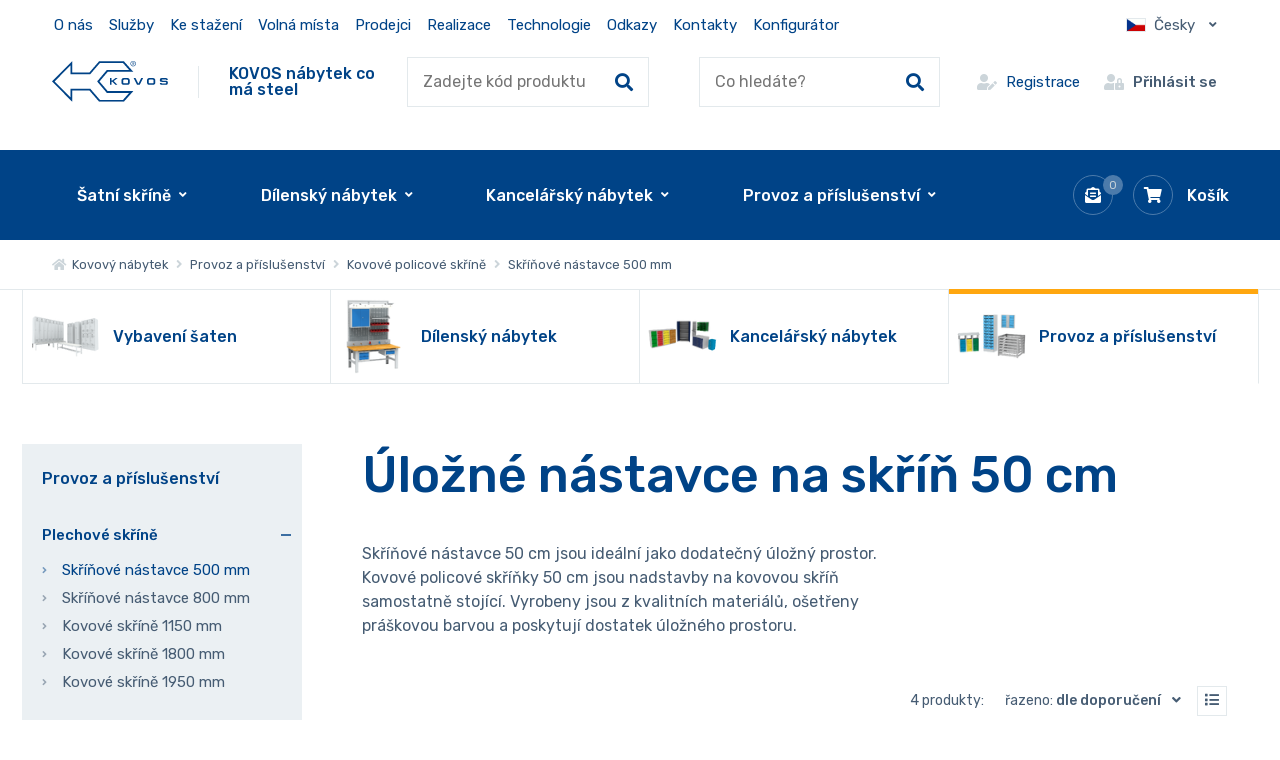

--- FILE ---
content_type: text/html; charset=UTF-8
request_url: https://www.kovos.cz/provoz-a-prislusenstvi/kovove-policove-skrine/skrinove-nastavce-500-mm
body_size: 21933
content:
<!DOCTYPE html>
<html lang="cs-CZ">
<head>
	<meta charset="utf-8" />
	        	<link href="//fonts.googleapis.com/css2?family=Rubik:ital,wght@0,400;0,500;1,400;1,500&display=swap" rel="stylesheet">
    	
		<link href="/css/52213f5a69a6a779170cb5f311277b60.css?c6610948" rel="stylesheet" type="text/css" />

    
	    <link rel="shortcut icon" href="/img/favicon.png" type="image/png">
    		<link href="/scripts/fancybox2/jquery.fancybox.css" rel="stylesheet" type="text/css" media="all" />
      <!--  <link href="/scripts/nouislider.css" rel="stylesheet" type="text/css" media="all" /> -->
		<script src="/scripts/jquery.js" type="text/javascript" charset="utf-8"></script>
		<script src="/scripts/jquery-ui-1.9.2.custom.min.js" type="text/javascript" charset="utf-8"></script>
		<script src="/scripts/jquery.selectric.min.js"></script>
	

        <meta name="keywords" content="vybavení šaten, dílenský nábytek, kancelářský nábytek, vybavení dílny, vybavení kanceláře, kovový nábytek, pracovní stůl, šatní skříň" />
	<meta name="description" content="Samostatně stojící kovové skříňky lze položit na kovovou skříň a rozšířit jí, nebo uložit samostatně. Odolný kovový nábytek do kanceláří, ordinací i provozoven." />
	<title>Kovové skříňky 50 cm - Úložné nástavce na šatní skříně 50 cm | Kovos.cz</title>
	<meta name="author" content="NETservis s.r.o" />



	<meta name="MobileOptimized" content="width" />
	<meta name="HandheldFriendly" content="true" />
	<meta name="viewport" content="width=device-width, initial-scale=1.0, user-scalable=yes" />

	<link rel="canonical" href="https://www.kovos.cz/provoz-a-prislusenstvi/kovove-policove-skrine/skrinove-nastavce-500-mm" /><meta name="robots" content="index, follow">	<meta property="og:url" content="https://www.kovos.cz/provoz-a-prislusenstvi/kovove-policove-skrine/skrinove-nastavce-500-mm" /><meta property="og:type" content="article" /><meta property="og:title" content="Kovové skříňky 50 cm - Úložné nástavce na šatní skříně 50 cm" /><meta property="og:description" content="Samostatně stojící kovové skříňky lze položit na kovovou skříň a rozšířit jí, nebo uložit samostatně. Odolný k" />			<!-- Kookiecheck.cz -->
<script src="https://kookiecheck.cz/static/script/a6d2d9200400ca5b7948c7da9f1f7a56"></script>

<script type="text/javascript">
    (function(c,l,a,r,i,t,y){
        c[a]=c[a]||function(){(c[a].q=c[a].q||[]).push(arguments)};
        t=l.createElement(r);t.async=1;t.src="https://www.clarity.ms/tag/"+i;
        y=l.getElementsByTagName(r)[0];y.parentNode.insertBefore(t,y);
    })(window, document, "clarity", "script", "ptawo9653p");
</script>

<!-- Google Tag Manager -->
<script>(function(w,d,s,l,i){w[l]=w[l]||[];w[l].push({'gtm.start':
new Date().getTime(),event:'gtm.js'});var f=d.getElementsByTagName(s)[0],
j=d.createElement(s),dl=l!='dataLayer'?'&l='+l:'';j.async=true;j.src=
'https://www.googletagmanager.com/gtm.js?id='+i+dl;f.parentNode.insertBefore(j,f);
})(window,document,'script','dataLayer','GTM-NLZ5TFT');</script>
<!-- End Google Tag Manager -->

<meta name="p:domain_verify" content="d17b07b9dcce1db3fc4a541dd54fcc3d"/>
<meta name="seznam-wmt" content="A7ZGSDFXKzW5gWLsdQVyFeO4MNDaYeFN" />

<meta name="ahrefs-site-verification" content="b13d17676ab5de57e13bd5833434039ddb2c3f6722e5238f7109073045a04139">

<meta name="google-site-verification" content="jZAwZmM4jMQb0lH6Zp2z3CgXAFIHU3nzRqxFSZBPpQQ" />	
    <link rel="next" href="https://www.kovos.cz/provoz-a-prislusenstvi/kovove-policove-skrine/skrinove-nastavce-500-mm?&page=1">
    <style>
        #cover {
            background: url("/img/ajax-loader.gif") no-repeat scroll center center rgba(0,0,0,0.5);
            position: fixed;
            height: 100%;
            width: 100%;
            z-index: 999999999;
        }
    </style>
</head>

<body class="cs xLayout" data-lang="cs">
 <!-- <div class="filtr__loading" id="fullpageLoader"><span class="loader"></span></div> -->

<script type="text/javascript"> var leady_track_key="Ah4TZVM65R93LF1Y"; (function(){ var l=document.createElement("script");l.type="text/javascript";l.async=true; l.src='https://ct.leady.com/'+leady_track_key+"/L.js"; var s=document.getElementsByTagName("script")[0];s.parentNode.insertBefore(l,s); })(); </script>

<!-- Google Tag Manager (noscript) -->
<noscript><iframe src="https://www.googletagmanager.com/ns.html?id=GTM-NLZ5TFT"
height="0" width="0" style="display:none;visibility:hidden"></iframe></noscript>
<!-- End Google Tag Manager (noscript) -->

         
<script type="text/javascript">
	var google_tag_params = {ecomm_pagetype: 'category',ecomm_prodid: [34767,34791,34823,34839]};
</script>
<script type="text/javascript">
	/* <![CDATA[ */
	var google_conversion_id = 625246611;
	var google_custom_params = window.google_tag_params;
	var google_remarketing_only = true;
	/* ]]> */
</script>
<script type="text/javascript" src="//www.googleadservices.com/pagead/conversion.js">
</script>
<noscript>
	<div style="display:inline;">
		<img height="1" width="1" style="border-style:none;" alt="" src="//googleads.g.doubleclick.net/pagead/viewthroughconversion/625246611/?value=0&guid=ON&script=0"/>
	</div>
</noscript>
        
 
	<div id="MessagesCont" class="message" onclick="$('#MessagesCont').slideToggle();">
		<div class="message-in">
			<div class="note note-danger">
							</div>
		</div>
	</div>

	<div id="MessagesContError" class="message messageError" onclick="$('#MessagesContError').slideToggle();">
		<div class="message-in">
			<div class="note note-danger">
							</div>
		</div>
	</div>



<div id="page">
        
<div class="">
    <a class="addCartWin addCartInquiry" href="/poptavka" style="display: none">
        <span title="Zavřít dialog" class="close-inquiry-dialog">
            <svg class="svg-close" width="14" height="14" viewBox="0 0 17.828 17.828" xml:space="preserve">
									<path fill="#A6B3BF" d="M16.414 17.414a.997.997 0 0 1-.707-.293l-15-15A.999.999 0 1 1 2.121.707l15 15a.999.999 0 0 1-.707 1.707z"></path>
                <path fill="#A6B3BF" d="M1.414 17.414a.999.999 0 0 1-.707-1.707l15-15a.999.999 0 1 1 1.414 1.414l-15 15a.997.997 0 0 1-.707.293z"></path>
								</svg>
        </span>
        <span class="addCartWin__hdr">
            <span class="addToInquiryText">Přidáno do poptávky:</span>
            <span class="removeToInquiryText">Odebráno z poptávky:</span>
            <strong class="inquiryProductName"></strong></span>
        <br>
        <span href="/" class="addCartWin__link">Přejít na souhrn poptávky</span>
    </a>
</div>


<script>
    $(document).ready(function (){
        $('body').on('click', '.close-inquiry-dialog', function (e){
            $('.addCartInquiry').fadeOut();
            e.stopPropagation();
            e.preventDefault();
            clearInterval(timeout);

        })
    });
    let timeout;
    const showInquiryPopup = (name, operation = 'add') => {
        clearInterval(timeout);
        $('.inquiryProductName').html(name);
        if(operation == 'add'){
            $('.addToInquiryText').css('display', 'block');
            $('.removeToInquiryText').css('display', 'none');
        }else{
            $('.addToInquiryText').css('display', 'none');
            $('.removeToInquiryText').css('display', 'block');
        }
        $('.addCartInquiry').fadeIn();
        timeout = setTimeout(function (){
            $('.addCartInquiry').fadeOut();
        },3500);
    }
</script>
<style>
    .addToInquiryContainer{
        display: flex;
        align-content: baseline;
        column-gap: .4rem;
        cursor: pointer;
    }
    .addToInquiryContainer i {
        color: var(--primColor);
    }
    .addToInquiryContainer .inquryBtnText{
        align-self: center;
        font-size: 1rem;
        color: var(--primColor);
        font-weight: 500;
    }
    .addToInquiryContainer:hover .cartIco i{
        background: var(--primColor);
        color: white;
    }

    .addToInquiryContainer:hover .inquryBtnText{
        text-decoration: underline;
    }
    .addCartWin__link{
        display: inline-block;
        text-decoration: underline;
        margin-top: .5rem;
    }
    .addCartWin:hover{
        text-decoration: none;
        color: white;
    }
    .svg-close{
        display: block;
        max-width: 17px;
        height: auto;
        width: 1em;
    }
    .addCartWin {
        position: fixed;
        color: white;
        background: var(--primColor);
        box-shadow: 0 0 20px rgba(0, 0, 0, .2);
        z-index: 1005;
        display: block;
        top: 16rem;
        right: 1rem;
        font-size: .8125rem;
        line-height: 1.25em;
        padding: 24px 24px;
        width: 100%;
        width: 24em;
        text-decoration: none;
        animation: addToInquiry .5s ease-out;
    }

    .headerFix--on .addCartWin{
        top: 11rem;
        right: 1rem;
    }
    .close-inquiry-dialog{
        position: absolute;
        right: .65rem;
        top: .65rem;
    }
    .flexWrap{
        display: flex;
        align-content: flex-end;
        justify-content: flex-end;
        padding-top: 1rem;
    }
    .productDetail {
        background: var(--primColor);
        padding: .33rem;
        padding-right: 1rem;
        margin-right: -13px;
    }
    .productDetail i {
        background: transparent;
        color: #fff;
        border: none;
    }

    .productDetail .inquryBtnText{
        color: #fff;
    }

    /*  @media (min-width: 761px) {
          .addCartWin::after {
              content: ' ';
              display: block;
              width: 0;
              height: 0;
              border-style: solid;
              border-width: 0 8px 8px 8px;
              border-color: transparent transparent var(--primColor) transparent;
              position: absolute;
              top: -7px;
              right: 28px;
          }
      }*/

    @keyframes addToInquiry{
        0% {
            opacity: 0;
            transform: translateY(150%);
        }

        100% {
            opacity: 1;
            transform: translateY(0%);
        }
    }
    
    @media (max-width: 1350px) {
        .topNav .topNavLvl1 {
            margin: 0 0 0 -11px;
            padding: 0 16em 0 0;
        }
    }

    @media (max-width: 960px) {
        .addCartWin {
            bottom: 1rem;
            width: calc(100% - 2rem);
            left: 1rem;
            top: unset!important;

        }
    }

    @media (max-width: 760px) {
        .flexWrap{
            justify-content: flex-start;
        }
    }

    @media (max-width: 479px) {
        .respInquiry {
            display: flex!important;
            margin-left: 1rem;
        }
    }
</style>	<div id="base">
        <header>
            <div class="upper">
                <div class="section">
                    

                    	<ul class="topBarNav">
			<li class="topBarNav__item">
			<a href="/o-nas"  class="topBarNav__link">
								O nás			</a>
		</li>
			<li class="topBarNav__item">
			<a href="/sluzby"  class="topBarNav__link">
								Služby			</a>
		</li>
			<li class="topBarNav__item">
			<a href="/ke-stazeni"  class="topBarNav__link">
								Ke stažení			</a>
		</li>
			<li class="topBarNav__item">
			<a href="/volna-mista"  class="topBarNav__link">
								Volná místa			</a>
		</li>
			<li class="topBarNav__item">
			<a href="/prodejci"  class="topBarNav__link">
								Prodejci			</a>
		</li>
			<li class="topBarNav__item">
			<a href="/realizace"  class="topBarNav__link">
								Realizace			</a>
		</li>
			<li class="topBarNav__item">
			<a href="/technologie"  class="topBarNav__link">
								Technologie			</a>
		</li>
			<li class="topBarNav__item">
			<a href="/odkazy"  class="topBarNav__link">
								Odkazy			</a>
		</li>
			<li class="topBarNav__item">
			<a href="/kontakty"  class="topBarNav__link">
								Kontakty			</a>
		</li>
	        <li class="topBarNav__item">
            <a href="#configurators"  id="configuratorslink" class="topBarNav__link">
                Konfigurátor            </a>
        </li>
	</ul>

<script>
    $(document).ready(function (){
        $("#configuratorslink").click(function (e){
            e.preventDefault();
            doScrolling($("#configurators").offset().top, 500);
        })
    })
    function doScrolling(elementY, duration) {
        var startingY = window.pageYOffset;
        var diff = elementY - startingY;
        var start;

        // Bootstrap our animation - it will get called right before next frame shall be rendered.
        window.requestAnimationFrame(function step(timestamp) {
            if (!start) start = timestamp;
            // Elapsed milliseconds since start of scrolling.
            var time = timestamp - start;
            // Get percent of completion in range [0, 1].
            var percent = Math.min(time / duration, 1);

            window.scrollTo(0, startingY + diff * percent);

            // Proceed with animation as long as we wanted it to.
            if (time < duration) {
                window.requestAnimationFrame(step);
            }
        })
    }
</script>

                    
                    <div class="upperDialogs">
                            <div class="dialogBox dialogBox--lang">
        <span class="upperBtn upperBtn--lang langButton"><span><img class="flag" src="/img/cz.png" srcset="/img/cz.png, /img/cz.png 2x" alt="Česky"></span><span class="upperBtn__text">Česky</span><i class="fa fa-angle-down"></i></span>
        <div class="dialog dialog--lang langWindow">
            <div class="dialogIn">
                <ul class="dialogMenu">
                                                                    
                                                <li class="dialogMenu__item"><a class="dialogMenu__link" href="/en/works-and-accessories/universal-cabinets/top-cabinets-500-mm" title="English"><img class="flag" src="/img/uk.png" srcset="/img/uk.png, /img/uk.png 2x" alt="English" width="22" height="15"><span class="upperBtn__text">English</span></a></li>
                                            
                                                <li class="dialogMenu__item"><a class="dialogMenu__link" href="/de/betrieb-und-zubehor/universal-schranke/aufsatzschranke-500-mm" title="Deutsch"><img class="flag" src="/img/flags/nemecko.png" srcset="/img/flags/nemecko.png, /img/flags/nemecko.png 2x" alt="Deutsch" width="22" height="15"><span class="upperBtn__text">Deutsch</span></a></li>
                                            
                                                <li class="dialogMenu__item"><a class="dialogMenu__link" href="https://www.kovos.cz/fr" title="Francais"><img class="flag" src="/img/flags/france.png" srcset="/img/flags/france.png, /img/flags/france.png 2x" alt="Francais" width="22" height="15"><span class="upperBtn__text">Francais</span></a></li>
                                    </ul>
            </div>
        </div>
    </div>
                                            </div>

                </div>
            </div>

            <div class="header">
                <div class="section">
                    <div class="logo">
						  	<a class="logo__link" href="/" title="Kovový nábytek"><img width="101" height="36" src="/img/logo.svg" alt="Kovový nábytek" title="Kovový nábytek" /></a>
							<div class="claim">KOVOS nábytek co má steel</div>
						  </div>

                    <form action="/vyhledavani" id="search" class="search">
                        <fieldset class="search__box">
                            <input type="hidden" name="only-product-code" value="true">
                            <div class="search__form"><input name="search" autocomplete="off" id="searchInput" class="search__input" placeholder="Zadejte kód produktu" type="text" size="25" /><button type="submit" class="search__button" title="Hledat"><i class="fa fa-search"></i></button></div>
                            <div class="autocomplete" id="autocomplete"  data-url="/vyhledavani-ajax" style="display: none;"></div>
                        </fieldset>
                        <div class="searchClose" onclick="$('#page').toggleClass('searchOn'); $('#search').fadeOut();" title="Skrýt vyhledavání"><i class="fa fa-times"></i></div>
                    </form>
                    <form action="/vyhledavani" id="search" class="search">
                        <fieldset class="search__box">
                            <input type="hidden" name="no-product-code" value="true">
                            <div class="search__form"><input name="search" autocomplete="off" id="searchInput" class="search__input" placeholder="Co hledáte?" type="text" size="25" /><button type="submit" class="search__button" title="Hledat"><i class="fa fa-search"></i></button></div>
                            <div class="autocomplete" id="autocomplete"  data-url="/vyhledavani-ajax" style="display: none;"></div>
                        </fieldset>
                        <div class="searchClose" onclick="$('#page').toggleClass('searchOn'); $('#search').fadeOut();" title="Skrýt vyhledavání"><i class="fa fa-times"></i></div>
                    </form>

					<div class="upperDialogs">
						    <a class="upperBtn upperBtn--reg" title="Přihlášení/Registrace" href="/registrace"><i class="fa fa-user-edit"></i><span class="upperBtn__text">Registrace</span></a>
    <div class="dialogBox dialogBox--login">
        <div class="upperBtn upperBtn--user" id="userButton" title="Přihlášení/Registrace"><i class="fa fa-user-lock"></i><span class="upperBtn__text">Přihlásit se</span></div>
        <div class="dialog dialog--login" id="loginBoxWindow">
            <div class="dialogIn">
                <form action="/prihlaseni" method="post">
                    <fieldset class="loginForm" id="formContainer_loginBoxForm">
                        <div class="boxHdr">Přihlášení</div>
                        <div class="loginForm__item"><input type="text" name="username" value="" placeholder="Váš e-mail"></div>
                        <div class="loginForm__item"><input type="password" name="password" value="" placeholder="Heslo"></div>
                        <div class="loginForm__item"><button type="submit" name="do-login" value="Přihlásit se" class="btn btn--loginForm" title=""><i class="fa fa-angle-right"></i><span class="btn__text">Přihlásit se</span></button></div>
                        <script type="text/javascript">
	$(function() {
		window.setTimeout(function() {
			captchaForm_loginBoxForm();
		}, 1000);
	});

	function captchaForm_loginBoxForm(){
		$.ajax({
			type: "post", url: "/CaptchaToken?formIdent=loginBoxForm",
			success: function (data) {
				$('#formContainer_loginBoxForm input[name="captchaToken"]').remove();
				$inp = $('<input type="hidden" name="captchaToken" value="">');
				$inp.val(data['token']);
				$('#formContainer_loginBoxForm').append($inp);
			},
			error: function (request, status, error) {
				console.log("err:"+request.responseText);
				window.setTimeout(function() {
					captchaForm_loginBoxForm();
				}, 1000);
			}
		});

	}
</script>                    </fieldset>
                </form>
                <div class="loginBtns">
                    <a href="/registrace" class="rr rr1"><i class="rr__ico fa fa-user-plus"></i><span class="rr__text">Registrace nového účtu</span></a>
                    <a href="/zapomenute-heslo" class="rr rr2"><i class="rr__ico fa fa-lock"></i><span class="rr__text">Zapomenuté heslo?</span></a>
                </div>
            </div>
        </div>
    </div>
					</div>

                    <div class="topBox">
                        
                        <div class="topBtn topBtn--search" onclick="$('#page').toggleClass('searchOn'); $('#search').fadeIn();" title="Zobrazit vyhledaváni"><i class="fa fa-search"></i></div>
						                            <a class="favBtn" href="/poptavka">
								<span class="cartIco"><i class="fa fa-envelope-open-text"></i>
									<em class="num num--cart inquiryCount" title="Počet pložek v nabídce">0</em>
								</span>
                            </a>
						<div class="cartBox" title="Košík">
    <a class="cartBox__link" href="/kosik"  title="Košík">
        <span class="cartBox__amount" id="cartBox_priceByDefault">Košík</span>
        <span class="cartIco"><i class="fa fa-shopping-cart"></i><span class="num num--cart" title="Počet pložek v košíku" id="cartBox_count" style="display: none;">0</span></span>
    </a>
</div>

<script>
	function refreshCartBoxPrice() {
		url = '/kosik-ajax?do-getInfo';
		$.getJSON( url, function(data){
		    if( parseInt(data.productsCount) <= 0 ) {
		        $("#cartBox_priceByDefault").html("Košík");
		        $("#cartBox_count").hide();
            } else {
                $("#cartBox_count").show();
                $("#cartBox_count").html(data.productsCount);
                $("#cartBox_price").html(data.formattedPriceProducts);
                $("#cartBox_priceVAT").html(data.formattedPriceVATProducts);
                $("#cartBox_priceByDefault").html(data.productsPriceByDefault);
            }

		});
	}

    function emptyCart() {
        url = '/kosik-ajax?do-deleteCart';
        $.getJSON( url, function(data){
            $("#cartBox_count").html(0);
            $("#cartBox_price").html(data.formattedPrice);
            refreshCartBoxPrice();
            if( data.status == "OK" ) {
                $("#cartBoxMessage").removeClass("messageError");
                $("#cartBoxMessageText").html(data.message);
            } else {
                $("#cartBoxMessage").addClass("messageError");
                $("#cartBoxMessageText").html(data.message);
            }

            $("#cartBoxMessage").slideDown("fast");
            setTimeout(function(){
                $('#cartBoxMessage').slideUp();
            }, 5000);
        });
    }

    function deleteCartEntry( record, model ) {
        if( typeof model == "undefined" ) {
            model = "Product";
            url = '/kosik-ajax?do-deleteEntryFromCart&record='+record;
        } else {
            url = '/kosik-ajax?do-deleteEntryFromCart&record='+record+'&model='+model;
        }
        $("#cartBoxEntry-" + model + "-" + record).remove();

        $.getJSON( url, function(data) {
            refreshCartBoxPrice();
            if( data.status == "OK" ) {
                $("#cartBoxMessage").removeClass("messageError");
                $("#cartBoxMessageText").html(data.message);
            } else {
                $("#cartBoxMessage").addClass("messageError");
                $("#cartBoxMessageText").html(data.message);
            }

            $("#cartBoxMessage").slideDown("fast");
            setTimeout(function(){
                $('#cartBoxMessage').slideUp();
            }, 5000);
        });
    }
</script>

<div id="cartBoxMessage" class="message" onclick="$('#cartBoxMessage').slideToggle();">
    <div class="message-in">
        <div class="note note-danger" id="cartBoxMessageText">

        </div>
    </div>
</div>                    </div>
                </div>
            </div>

            
            <nav class="topNav" id="topNav">
	<div class="section">
		<div class="topNavIn">
			<ul class="topNavLvl1">
	    		<li style="" class="topNavLvl1__item  subex ">
			<a href="/vybaveni-saten" class="topNavLvl1__link">
                         <span class="linkText">Šatní skříně</span>
            </a>
												<div class="submenu">
						<div class="section">
							<div class="submenu__in">
								<ul class="topNavLvl2">
	    		<li style="" class="topNavLvl2__item topNavLvl2__item--img  ">
			<a href="/vybaveni-saten/satni-skrine-na-soklu-na-nohach-s-podstavnou-lavici" class="topNavLvl2__link">
                            <span class="topNavLvl2__img"><img src="https://images.kovos.cz/obr/category_main_menu/4tvujr3l6s60/satni-skrine-na-soklu-na-nohach-s-podstavnou-lavici.png" alt="Šatní skříně na soklu, nohách, s lavicí"></span>
                         <span class="topNavLvl2__text">Šatní skříně na soklu, nohách, s lavicí</span>
            </a>
					</li>
							<li style="" class="topNavLvl2__item topNavLvl2__item--img  ">
			<a href="/vybaveni-saten/prostorove-usporne-skrine" class="topNavLvl2__link">
                            <span class="topNavLvl2__img"><img src="https://images.kovos.cz/obr/category_main_menu/4o0qggim0ns0/prostorove-usporne-skrine.png" alt="Prostorově úsporné skříně"></span>
                         <span class="topNavLvl2__text">Prostorově úsporné skříně</span>
            </a>
					</li>
							<li style="" class="topNavLvl2__item topNavLvl2__item--img  ">
			<a href="/vybaveni-saten/skrine-s-uzamykatelnymi-schrankami" class="topNavLvl2__link">
                            <span class="topNavLvl2__img"><img src="https://images.kovos.cz/obr/category_main_menu/5ub5eh9japg0/skrine-s-uzamykatelnymi-schrankami.png" alt="Skříně s uzamykatelnými schránkami"></span>
                         <span class="topNavLvl2__text">Skříně s uzamykatelnými schránkami</span>
            </a>
					</li>
							<li style="" class="topNavLvl2__item topNavLvl2__item--img  ">
			<a href="/vybaveni-saten/skrine-s-dvermi-z-laminovane-drevotrisky-ltd-nebo-z-kompaktni-laminatove-desky-hpl" class="topNavLvl2__link">
                            <span class="topNavLvl2__img"><img src="https://images.kovos.cz/obr/category_main_menu/2aj838lkfaog/skrine-s-dvermi-z-materialu-ltd-nebo-hpl.png" alt="Skříně s dveřmi z laminované dřevotřísky (LTD) nebo z kompaktní laminátové desky (HPL)"></span>
                         <span class="topNavLvl2__text">Skříně s dveřmi z laminované dřevotřísky (LTD) nebo z kompaktní laminátové desky (HPL)</span>
            </a>
					</li>
							<li style="" class="topNavLvl2__item topNavLvl2__item--img  ">
			<a href="/vybaveni-saten/skrine-na-vymenu-pracovnich-odevu" class="topNavLvl2__link">
                            <span class="topNavLvl2__img"><img src="https://images.kovos.cz/obr/category_main_menu/35cejhfmjjj0/skrine-na-vymenu-pracovnich-odevu.png" alt="Skříně na výměnu pracovních oděvů"></span>
                         <span class="topNavLvl2__text">Skříně na výměnu pracovních oděvů</span>
            </a>
					</li>
							<li style="" class="topNavLvl2__item topNavLvl2__item--img  ">
			<a href="/vybaveni-saten/satni-skrine-pro-hasice" class="topNavLvl2__link">
                            <span class="topNavLvl2__img"><img src="https://images.kovos.cz/obr/category_main_menu/769c3dsif4j0/satni-skrine-pro-hasice.png" alt="Šatní skříně pro hasiče"></span>
                         <span class="topNavLvl2__text">Šatní skříně pro hasiče</span>
            </a>
					</li>
							<li style="" class="topNavLvl2__item topNavLvl2__item--img  ">
			<a href="/vybaveni-saten/satnove-lavice-a-prislusenstvi" class="topNavLvl2__link">
                            <span class="topNavLvl2__img"><img src="https://images.kovos.cz/obr/category_main_menu/6lav4q6rc030/satnove-lavice-a-prislusenstvi.png" alt="Šatnové lavice a příslušenství"></span>
                         <span class="topNavLvl2__text">Šatnové lavice a příslušenství</span>
            </a>
					</li>
					</ul>							</div>
						</div>
					</div>
									</li>
							<li style="" class="topNavLvl1__item  subex ">
			<a href="/dilensky-nabytek" class="topNavLvl1__link">
                         <span class="linkText">Dílenský nábytek</span>
            </a>
												<div class="submenu">
						<div class="section">
							<div class="submenu__in">
								<ul class="topNavLvl2">
	    		<li style="" class="topNavLvl2__item topNavLvl2__item--img  ">
			<a href="/dilensky-nabytek/univerzalni-dilenske-skrine" class="topNavLvl2__link">
                            <span class="topNavLvl2__img"><img src="https://images.kovos.cz/obr/category_main_menu/5eq50rrf4010/univerzalni-dilenske-skrine.png" alt="Dílenské skříně univerzální"></span>
                         <span class="topNavLvl2__text">Dílenské skříně univerzální</span>
            </a>
					</li>
							<li style="" class="topNavLvl2__item topNavLvl2__item--img  ">
			<a href="/dilensky-nabytek/dilenske-skrinky-na-naradi" class="topNavLvl2__link">
                            <span class="topNavLvl2__img"><img src="https://images.kovos.cz/obr/category_main_menu/4d6flanbrv20/dilenske-skrinky-na-naradi.png" alt="Dílenské skříňky na nářadí"></span>
                         <span class="topNavLvl2__text">Dílenské skříňky na nářadí</span>
            </a>
					</li>
							<li style="" class="topNavLvl2__item topNavLvl2__item--img  ">
			<a href="/dilensky-nabytek/zasuvkove-dilenske-skrine" class="topNavLvl2__link">
                            <span class="topNavLvl2__img"><img src="https://images.kovos.cz/obr/category_main_menu/2ep5ip4tp650/zasuvkove-dilenske-skrine.png" alt="Zásuvkové dílenské skříně"></span>
                         <span class="topNavLvl2__text">Zásuvkové dílenské skříně</span>
            </a>
					</li>
							<li style="" class="topNavLvl2__item topNavLvl2__item--img  ">
			<a href="/dilensky-nabytek/skrine-s-plastovymi-zasobniky" class="topNavLvl2__link">
                            <span class="topNavLvl2__img"><img src="https://images.kovos.cz/obr/category_main_menu/2ibpetmkhio0/skrine-s-plastovymi-zasobniky.png" alt="Skříně s plastovými zásobníky"></span>
                         <span class="topNavLvl2__text">Skříně s plastovými zásobníky</span>
            </a>
					</li>
							<li style="" class="topNavLvl2__item topNavLvl2__item--img  ">
			<a href="/dilensky-nabytek/nc-program" class="topNavLvl2__link">
                            <span class="topNavLvl2__img"><img src="https://images.kovos.cz/obr/category_main_menu/3sjihs7ub24g/nc-program.png" alt="NC Program - Skříně s držáky na nářadí"></span>
                         <span class="topNavLvl2__text">NC Program - Skříně s držáky na nářadí</span>
            </a>
					</li>
							<li style="" class="topNavLvl2__item topNavLvl2__item--img  ">
			<a href="/dilensky-nabytek/kontrolni-stanoviste" class="topNavLvl2__link">
                            <span class="topNavLvl2__img"><img src="https://images.kovos.cz/obr/category_main_menu/29hsb95uehog/kontrolni-pracoviste.png" alt="Skříně do dílny pro kontrolu kvality"></span>
                         <span class="topNavLvl2__text">Skříně do dílny pro kontrolu kvality</span>
            </a>
					</li>
							<li style="" class="topNavLvl2__item topNavLvl2__item--img  ">
			<a href="/dilensky-nabytek/dilenske-servisni-voziky" class="topNavLvl2__link">
                            <span class="topNavLvl2__img"><img src="https://images.kovos.cz/obr/category_main_menu/2ueis4k95pvg/dilenske-servisni-voziky.png" alt="Dílenské servisní vozíky"></span>
                         <span class="topNavLvl2__text">Dílenské servisní vozíky</span>
            </a>
					</li>
							<li style="" class="topNavLvl2__item topNavLvl2__item--img  ">
			<a href="/dilensky-nabytek/perfopanely-pro-drzaky-naradi" class="topNavLvl2__link">
                            <span class="topNavLvl2__img"><img src="https://images.kovos.cz/obr/category_main_menu/567qksvl20g0/perfopanely-pro-drzaky-naradi.png" alt="Perfopanely pro držáky nářadí"></span>
                         <span class="topNavLvl2__text">Perfopanely pro držáky nářadí</span>
            </a>
					</li>
							<li style="" class="topNavLvl2__item topNavLvl2__item--img  ">
			<a href="/dilensky-nabytek/drzaky-naradi" class="topNavLvl2__link">
                            <span class="topNavLvl2__img"><img src="https://images.kovos.cz/obr/category_main_menu/5g5ue9fi4170/drzaky-naradi.png" alt="Držáky nářadí"></span>
                         <span class="topNavLvl2__text">Držáky nářadí</span>
            </a>
					</li>
		            <li class="topNavLvl2__item topNavLvl2__item--more">
                <span style="cursor: pointer" href="" class="topNavLvl2__link hoverChild"> Zobrazit další</span>
            </li>
							<li style="display:none" class="topNavLvl2__item topNavLvl2__item--img  ">
			<a href="/dilensky-nabytek/profesionalni-montovane-dilenske-stoly" class="topNavLvl2__link">
                            <span class="topNavLvl2__img"><img src="https://images.kovos.cz/obr/category_main_menu/5sj0ecvtiif0/profesionalni-montovane-dilenske-stoly.jpeg" alt="Profesionální montované dílenské stoly"></span>
                         <span class="topNavLvl2__text">Profesionální montované dílenské stoly</span>
            </a>
					</li>
							<li style="display:none" class="topNavLvl2__item topNavLvl2__item--img  ">
			<a href="/dilensky-nabytek/profesionalni-svarovane-dilenske-stoly" class="topNavLvl2__link">
                            <span class="topNavLvl2__img"><img src="https://images.kovos.cz/obr/category_main_menu/66hd5g8dqhn0/profesionalni-svarovane-dilenske-stoly.png" alt="Profesionální svařované dílenské stoly"></span>
                         <span class="topNavLvl2__text">Profesionální svařované dílenské stoly</span>
            </a>
					</li>
							<li style="display:none" class="topNavLvl2__item topNavLvl2__item--img  ">
			<a href="/dilensky-nabytek/montazni-pracovni-stoly" class="topNavLvl2__link">
                            <span class="topNavLvl2__img"><img src="https://images.kovos.cz/obr/category_main_menu/3qghh8ehf4ag/montazni-pracovni-stoly.png" alt="Montážní pracovní stoly"></span>
                         <span class="topNavLvl2__text">Montážní pracovní stoly</span>
            </a>
					</li>
							<li style="display:none" class="topNavLvl2__item topNavLvl2__item--img  ">
			<a href="/dilensky-nabytek/antistaticke-esd-pracovni-stoly" class="topNavLvl2__link">
                            <span class="topNavLvl2__img"><img src="https://images.kovos.cz/obr/category_main_menu/1d3msufve4g8/antistaticke-esd-pracovni-stoly.png" alt="Antistatické ESD pracovní stoly"></span>
                         <span class="topNavLvl2__text">Antistatické ESD pracovní stoly</span>
            </a>
					</li>
							<li style="display:none" class="topNavLvl2__item topNavLvl2__item--img  ">
			<a href="/dilensky-nabytek/lehke-montovane-dilenske-stoly-lds" class="topNavLvl2__link">
                            <span class="topNavLvl2__img"><img src="https://images.kovos.cz/obr/category_main_menu/58as1s8d0rv0/lehke-montovane-dilenske-stoly-lds.png" alt="Lehké montované dílenské stoly - LDS"></span>
                         <span class="topNavLvl2__text">Lehké montované dílenské stoly - LDS</span>
            </a>
					</li>
							<li style="display:none" class="topNavLvl2__item topNavLvl2__item--img  ">
			<a href="/dilensky-nabytek/dilenska-rada-economy" class="topNavLvl2__link">
                            <span class="topNavLvl2__img"><img src="https://images.kovos.cz/obr/category_main_menu/nqgg4298buk0/dilenska-rada-economy.png" alt="Dílenská řada Economy"></span>
                         <span class="topNavLvl2__text">Dílenská řada Economy</span>
            </a>
					</li>
							<li style="display:none" class="topNavLvl2__item topNavLvl2__item--img  ">
			<a href="/dilensky-nabytek/dilenske-pracovni-stoly-vario" class="topNavLvl2__link">
                            <span class="topNavLvl2__img"><img src="https://images.kovos.cz/obr/category_main_menu/49lrri118gf0/dilenske-pracovni-stoly-vario.png" alt="Dílenské pracovní stoly VARIO"></span>
                         <span class="topNavLvl2__text">Dílenské pracovní stoly VARIO</span>
            </a>
					</li>
							<li style="display:none" class="topNavLvl2__item topNavLvl2__item--img  ">
			<a href="/dilensky-nabytek/dilenske-stoly-konfigurator" class="topNavLvl2__link">
                            <span class="topNavLvl2__img"><img src="https://images.kovos.cz/obr/category_main_menu/7lkt6n4k7jm0/dilenske-stoly-konfigurator.png" alt="Dílenské stoly - konfigurátor"></span>
                         <span class="topNavLvl2__text">Dílenské stoly - konfigurátor</span>
            </a>
					</li>
							<li style="display:none" class="topNavLvl2__item topNavLvl2__item--img  ">
			<a href="/dilensky-nabytek/plastova-luzka" class="topNavLvl2__link">
                            <span class="topNavLvl2__img"><img src="https://images.kovos.cz/obr/category_main_menu/7ve8pua5ahh0/plastova-luzka.png" alt="Plastová lůžka"></span>
                         <span class="topNavLvl2__text">Plastová lůžka</span>
            </a>
					</li>
							<li style="display:none" class="topNavLvl2__item topNavLvl2__item--img  ">
			<a href="/dilensky-nabytek/rozvadece-pro-elektrinu-a-vzduch" class="topNavLvl2__link">
                            <span class="topNavLvl2__img"><img src="https://images.kovos.cz/obr/category_main_menu/491mqm9aobf0/rozvadece-pro-elektrinu-a-vzduch.png" alt="Rozvaděče pro elektřinu a vzduch"></span>
                         <span class="topNavLvl2__text">Rozvaděče pro elektřinu a vzduch</span>
            </a>
					</li>
							<li style="display:none" class="topNavLvl2__item topNavLvl2__item--img  ">
			<a href="/dilensky-nabytek/skrine-na-chemikalie" class="topNavLvl2__link">
                            <span class="topNavLvl2__img"><img src="https://images.kovos.cz/obr/category_main_menu/48fts4kjbql0/skrine-na-chemikalie-2.png" alt="Skříně na chemikálie"></span>
                         <span class="topNavLvl2__text">Skříně na chemikálie</span>
            </a>
					</li>
					</ul>							</div>
						</div>
					</div>
									</li>
							<li style="" class="topNavLvl1__item  subex ">
			<a href="/kancelarsky-nabytek" class="topNavLvl1__link">
                         <span class="linkText">Kancelářský nábytek</span>
            </a>
												<div class="submenu">
						<div class="section">
							<div class="submenu__in">
								<ul class="topNavLvl2">
	    		<li style="" class="topNavLvl2__item topNavLvl2__item--img  ">
			<a href="/kancelarsky-nabytek/registracni-skrine" class="topNavLvl2__link">
                            <span class="topNavLvl2__img"><img src="https://images.kovos.cz/obr/category_main_menu/1sc7dggdg5jo/registracni-skrine.png" alt="Registrační skříně"></span>
                         <span class="topNavLvl2__text">Registrační skříně</span>
            </a>
					</li>
							<li style="" class="topNavLvl2__item topNavLvl2__item--img  ">
			<a href="/kancelarsky-nabytek/kartoteky" class="topNavLvl2__link">
                            <span class="topNavLvl2__img"><img src="https://images.kovos.cz/obr/category_main_menu/1vqh52j6ff08/kartoteky.png" alt="Kartotéky"></span>
                         <span class="topNavLvl2__text">Kartotéky</span>
            </a>
					</li>
							<li style="" class="topNavLvl2__item topNavLvl2__item--img  ">
			<a href="/kancelarsky-nabytek/pojizdne-kontejnery" class="topNavLvl2__link">
                            <span class="topNavLvl2__img"><img src="https://images.kovos.cz/obr/category_main_menu/3gh4gj1ib780/pojizdne-kontejnery.png" alt="Kancelářské kontejnery"></span>
                         <span class="topNavLvl2__text">Kancelářské kontejnery</span>
            </a>
					</li>
							<li style="" class="topNavLvl2__item topNavLvl2__item--img  ">
			<a href="/kancelarsky-nabytek/skrine-na-vykresy" class="topNavLvl2__link">
                            <span class="topNavLvl2__img"><img src="https://images.kovos.cz/obr/category_main_menu/2dcmn99o3uv0/skrine-na-vykresy.png" alt="Skříně na výkresy"></span>
                         <span class="topNavLvl2__text">Skříně na výkresy</span>
            </a>
					</li>
							<li style="" class="topNavLvl2__item topNavLvl2__item--img  ">
			<a href="/kancelarsky-nabytek/univerzalni-skrine" class="topNavLvl2__link">
                            <span class="topNavLvl2__img"><img src="https://images.kovos.cz/obr/category_main_menu/2vod77fe7310/univerzalni-skrine.png" alt="Univerzální skříně"></span>
                         <span class="topNavLvl2__text">Univerzální skříně</span>
            </a>
					</li>
							<li style="" class="topNavLvl2__item topNavLvl2__item--img  ">
			<a href="/kancelarsky-nabytek/zasuvkove-skrine" class="topNavLvl2__link">
                            <span class="topNavLvl2__img"><img src="https://images.kovos.cz/obr/category_main_menu/2kd9786kfphg/zasuvkove-skrine.png" alt="Zásuvkové skříně"></span>
                         <span class="topNavLvl2__text">Zásuvkové skříně</span>
            </a>
					</li>
							<li style="" class="topNavLvl2__item topNavLvl2__item--img  ">
			<a href="/kancelarsky-nabytek/nastenny-program" class="topNavLvl2__link">
                            <span class="topNavLvl2__img"><img src="https://images.kovos.cz/obr/category_main_menu/1ajprmmspmlg/nastenny-program.png" alt="Nástěnný program"></span>
                         <span class="topNavLvl2__text">Nástěnný program</span>
            </a>
					</li>
							<li style="" class="topNavLvl2__item topNavLvl2__item--img  ">
			<a href="/kancelarsky-nabytek/skrine-na-trideni-posty" class="topNavLvl2__link">
                            <span class="topNavLvl2__img"><img src="https://images.kovos.cz/obr/category_main_menu/628tk42enro0/skrine-na-trideni-posty.png" alt="Poštovní schránky"></span>
                         <span class="topNavLvl2__text">Poštovní schránky</span>
            </a>
					</li>
					</ul>							</div>
						</div>
					</div>
									</li>
							<li style="" class="topNavLvl1__item  subex ">
			<a href="/provoz-a-prislusenstvi" class="topNavLvl1__link">
                         <span class="linkText">Provoz a příslušenství</span>
            </a>
												<div class="submenu">
						<div class="section">
							<div class="submenu__in">
								<ul class="topNavLvl2">
	    		<li style="" class="topNavLvl2__item topNavLvl2__item--img  ">
			<a href="/provoz-a-prislusenstvi/kovove-policove-skrine" class="topNavLvl2__link">
                            <span class="topNavLvl2__img"><img src="https://images.kovos.cz/obr/category_main_menu/2jgca86ji07g/univerzalni-skrine-1.png" alt="Plechové skříně"></span>
                         <span class="topNavLvl2__text">Plechové skříně</span>
            </a>
					</li>
							<li style="" class="topNavLvl2__item topNavLvl2__item--img  ">
			<a href="/provoz-a-prislusenstvi/skrine-na-chemikalie" class="topNavLvl2__link">
                            <span class="topNavLvl2__img"><img src="https://images.kovos.cz/obr/category_main_menu/3n96bk4vqb2g/skrine-na-chemikalie.png" alt="Skříně na chemikálie"></span>
                         <span class="topNavLvl2__text">Skříně na chemikálie</span>
            </a>
					</li>
							<li style="" class="topNavLvl2__item topNavLvl2__item--img  ">
			<a href="/provoz-a-prislusenstvi/skrine-na-vymenu-pracovnich-odevu" class="topNavLvl2__link">
                            <span class="topNavLvl2__img"><img src="https://images.kovos.cz/obr/category_main_menu/48d9ap32bpt0/skrine-na-vymenu-pracovnich-odevu-1.png" alt="Skříně na výměnu pracovních oděvů"></span>
                         <span class="topNavLvl2__text">Skříně na výměnu pracovních oděvů</span>
            </a>
					</li>
							<li style="" class="topNavLvl2__item topNavLvl2__item--img  ">
			<a href="/provoz-a-prislusenstvi/pocitacove-skrine" class="topNavLvl2__link">
                            <span class="topNavLvl2__img"><img src="https://images.kovos.cz/obr/category_main_menu/65ncf8kon9h0/pocitacove-skrine.png" alt="Počítačové skříně"></span>
                         <span class="topNavLvl2__text">Počítačové skříně</span>
            </a>
					</li>
							<li style="" class="topNavLvl2__item topNavLvl2__item--img  ">
			<a href="/provoz-a-prislusenstvi/zdravi-a-bezpeci" class="topNavLvl2__link">
                            <span class="topNavLvl2__img"><img src="https://images.kovos.cz/obr/category_main_menu/qutqi07g66o0/zdravi-a-bezpeci.png" alt="Lékárničky a skříňky na klíče"></span>
                         <span class="topNavLvl2__text">Lékárničky a skříňky na klíče</span>
            </a>
					</li>
							<li style="" class="topNavLvl2__item topNavLvl2__item--img  ">
			<a href="/provoz-a-prislusenstvi/odpadkove-kose" class="topNavLvl2__link">
                            <span class="topNavLvl2__img"><img src="https://images.kovos.cz/obr/category_main_menu/6q15k69e7ks0/odpadkove-kose.png" alt="Odpadkové koše"></span>
                         <span class="topNavLvl2__text">Odpadkové koše</span>
            </a>
					</li>
							<li style="" class="topNavLvl2__item topNavLvl2__item--img  ">
			<a href="/provoz-a-prislusenstvi/nastenny-program" class="topNavLvl2__link">
                            <span class="topNavLvl2__img"><img src="https://images.kovos.cz/obr/category_main_menu/3qpneku8psrg/nastenny-program-1.png" alt="Nástěnný program"></span>
                         <span class="topNavLvl2__text">Nástěnný program</span>
            </a>
					</li>
							<li style="" class="topNavLvl2__item topNavLvl2__item--img  ">
			<a href="/provoz-a-prislusenstvi/vybaveni-pro-zahradu" class="topNavLvl2__link">
                            <span class="topNavLvl2__img"><img src="https://images.kovos.cz/obr/category_main_menu/2bbclulnledg/vybaveni-pro-zahradu.png" alt="Vybavení pro zahradu"></span>
                         <span class="topNavLvl2__text">Vybavení pro zahradu</span>
            </a>
					</li>
							<li style="" class="topNavLvl2__item topNavLvl2__item--img  ">
			<a href="/provoz-a-prislusenstvi/skrine-na-trideni-posty" class="topNavLvl2__link">
                            <span class="topNavLvl2__img"><img src="https://images.kovos.cz/obr/category_main_menu/69fh1f3tnei0/skrine-na-trideni-posty-1.png" alt="Poštovní schránky"></span>
                         <span class="topNavLvl2__text">Poštovní schránky</span>
            </a>
					</li>
		            <li class="topNavLvl2__item topNavLvl2__item--more">
                <span style="cursor: pointer" href="" class="topNavLvl2__link hoverChild"> Zobrazit další</span>
            </li>
							<li style="display:none" class="topNavLvl2__item topNavLvl2__item--img  ">
			<a href="/provoz-a-prislusenstvi/mestsky-mobiliar" class="topNavLvl2__link">
                            <span class="topNavLvl2__img"><img src="https://images.kovos.cz/obr/category_main_menu/1gsuoc4adm4g/mestsky-mobiliar.png" alt="Městský mobiliář"></span>
                         <span class="topNavLvl2__text">Městský mobiliář</span>
            </a>
					</li>
					</ul>							</div>
						</div>
					</div>
									</li>
					</ul>		</div>
	</div>
</nav>
            
            <span class="menuBtn" title="Navigace" onclick="$('#page').toggleClass('menuOn'); return false;"><span><em></em></span></span>
            <nav id="respNav" class="respNav">
                <div class="respNavIn">
                    <div class="respBoxTop">
                        <div class="upperDialogs">
                        	    <div class="dialogBox dialogBox--lang">
        <span class="upperBtn upperBtn--lang langButton"><span><img class="flag" src="/img/cz.png" srcset="/img/cz.png, /img/cz.png 2x" alt="Česky"></span><span class="upperBtn__text">Česky</span><i class="fa fa-angle-down"></i></span>
        <div class="dialog dialog--lang langWindow">
            <div class="dialogIn">
                <ul class="dialogMenu">
                                                                    
                                                <li class="dialogMenu__item"><a class="dialogMenu__link" href="/en/works-and-accessories/universal-cabinets/top-cabinets-500-mm" title="English"><img class="flag" src="/img/uk.png" srcset="/img/uk.png, /img/uk.png 2x" alt="English" width="22" height="15"><span class="upperBtn__text">English</span></a></li>
                                            
                                                <li class="dialogMenu__item"><a class="dialogMenu__link" href="/de/betrieb-und-zubehor/universal-schranke/aufsatzschranke-500-mm" title="Deutsch"><img class="flag" src="/img/flags/nemecko.png" srcset="/img/flags/nemecko.png, /img/flags/nemecko.png 2x" alt="Deutsch" width="22" height="15"><span class="upperBtn__text">Deutsch</span></a></li>
                                            
                                                <li class="dialogMenu__item"><a class="dialogMenu__link" href="https://www.kovos.cz/fr" title="Francais"><img class="flag" src="/img/flags/france.png" srcset="/img/flags/france.png, /img/flags/france.png 2x" alt="Francais" width="22" height="15"><span class="upperBtn__text">Francais</span></a></li>
                                    </ul>
            </div>
        </div>
    </div>
                        </div>
                        <a class="respInquiry favBtn" href="/poptavka">
                            <span class="cartIco"><i class="fa fa-envelope-open-text"></i>
                                <em class="num num--cart inquiryCount" title="Počet pložek v nabídce">0</em>
                            </span>
                        </a>
                    </div>
                    <div class="respNavBox">
                                                    <ul class="respNav__ul respNav__ul">
			<li class="subex" id="subex10650">
			<div class="respNavItem">
				<a href="/vybaveni-saten" title="Šatní skříně">Šatní skříně</a>
									<div class="nextLevel" onclick="$('#subex10650').toggleClass('active');"></div>
							</div>
							<div class="menuLevel">
					<div class="respNavItem goBack">
						<a href="/vybaveni-saten" title="Šatní skříně">Šatní skříně</a>
						<div class="nextLevel" onclick="$('#subex10650').toggleClass('active');"></div>
					</div>
					<ul class="respNav__ul respNav__ul1">
			<li class="" id="subex10654">
			<div class="respNavItem">
				<a href="/vybaveni-saten/satni-skrine-na-soklu-na-nohach-s-podstavnou-lavici" title="Šatní skříně na soklu, nohách, s lavicí">Šatní skříně na soklu, nohách, s lavicí</a>
							</div>
					</li>
			<li class="" id="subex10657">
			<div class="respNavItem">
				<a href="/vybaveni-saten/prostorove-usporne-skrine" title="Prostorově úsporné skříně">Prostorově úsporné skříně</a>
							</div>
					</li>
			<li class="" id="subex10658">
			<div class="respNavItem">
				<a href="/vybaveni-saten/skrine-s-uzamykatelnymi-schrankami" title="Skříně s uzamykatelnými schránkami">Skříně s uzamykatelnými schránkami</a>
							</div>
					</li>
			<li class="" id="subex10659">
			<div class="respNavItem">
				<a href="/vybaveni-saten/skrine-s-dvermi-z-laminovane-drevotrisky-ltd-nebo-z-kompaktni-laminatove-desky-hpl" title="Skříně s dveřmi z laminované dřevotřísky (LTD) nebo z kompaktní laminátové desky (HPL)">Skříně s dveřmi z laminované dřevotřísky (LTD) nebo z kompaktní laminátové desky (HPL)</a>
							</div>
					</li>
			<li class="" id="subex10662">
			<div class="respNavItem">
				<a href="/vybaveni-saten/skrine-na-vymenu-pracovnich-odevu" title="Skříně na výměnu pracovních oděvů">Skříně na výměnu pracovních oděvů</a>
							</div>
					</li>
			<li class="" id="subex10663">
			<div class="respNavItem">
				<a href="/vybaveni-saten/satni-skrine-pro-hasice" title="Šatní skříně pro hasiče">Šatní skříně pro hasiče</a>
							</div>
					</li>
			<li class="" id="subex10664">
			<div class="respNavItem">
				<a href="/vybaveni-saten/satnove-lavice-a-prislusenstvi" title="Šatnové lavice a příslušenství">Šatnové lavice a příslušenství</a>
							</div>
					</li>
		</ul>
				</div>
					</li>
			<li class="subex" id="subex10651">
			<div class="respNavItem">
				<a href="/dilensky-nabytek" title="Dílenský nábytek">Dílenský nábytek</a>
									<div class="nextLevel" onclick="$('#subex10651').toggleClass('active');"></div>
							</div>
							<div class="menuLevel">
					<div class="respNavItem goBack">
						<a href="/dilensky-nabytek" title="Dílenský nábytek">Dílenský nábytek</a>
						<div class="nextLevel" onclick="$('#subex10651').toggleClass('active');"></div>
					</div>
					<ul class="respNav__ul respNav__ul1">
			<li class="" id="subex10670">
			<div class="respNavItem">
				<a href="/dilensky-nabytek/univerzalni-dilenske-skrine" title="Dílenské skříně univerzální">Dílenské skříně univerzální</a>
							</div>
					</li>
			<li class="" id="subex10669">
			<div class="respNavItem">
				<a href="/dilensky-nabytek/dilenske-skrinky-na-naradi" title="Dílenské skříňky na nářadí">Dílenské skříňky na nářadí</a>
							</div>
					</li>
			<li class="" id="subex10688">
			<div class="respNavItem">
				<a href="/dilensky-nabytek/zasuvkove-dilenske-skrine" title="Zásuvkové dílenské skříně">Zásuvkové dílenské skříně</a>
							</div>
					</li>
			<li class="" id="subex10671">
			<div class="respNavItem">
				<a href="/dilensky-nabytek/skrine-s-plastovymi-zasobniky" title="Skříně s plastovými zásobníky">Skříně s plastovými zásobníky</a>
							</div>
					</li>
			<li class="" id="subex10751">
			<div class="respNavItem">
				<a href="/dilensky-nabytek/nc-program" title="NC Program - Skříně s držáky na nářadí">NC Program - Skříně s držáky na nářadí</a>
							</div>
					</li>
			<li class="" id="subex10762">
			<div class="respNavItem">
				<a href="/dilensky-nabytek/kontrolni-stanoviste" title="Skříně do dílny pro kontrolu kvality">Skříně do dílny pro kontrolu kvality</a>
							</div>
					</li>
			<li class="" id="subex10692">
			<div class="respNavItem">
				<a href="/dilensky-nabytek/dilenske-servisni-voziky" title="Dílenské servisní vozíky">Dílenské servisní vozíky</a>
							</div>
					</li>
			<li class="" id="subex10694">
			<div class="respNavItem">
				<a href="/dilensky-nabytek/perfopanely-pro-drzaky-naradi" title="Perfopanely pro držáky nářadí">Perfopanely pro držáky nářadí</a>
							</div>
					</li>
			<li class="" id="subex10695">
			<div class="respNavItem">
				<a href="/dilensky-nabytek/drzaky-naradi" title="Držáky nářadí">Držáky nářadí</a>
							</div>
					</li>
			<li class="" id="subex10672">
			<div class="respNavItem">
				<a href="/dilensky-nabytek/profesionalni-montovane-dilenske-stoly" title="Profesionální montované dílenské stoly">Profesionální montované dílenské stoly</a>
							</div>
					</li>
			<li class="" id="subex10679">
			<div class="respNavItem">
				<a href="/dilensky-nabytek/profesionalni-svarovane-dilenske-stoly" title="Profesionální svařované dílenské stoly">Profesionální svařované dílenské stoly</a>
							</div>
					</li>
			<li class="" id="subex10683">
			<div class="respNavItem">
				<a href="/dilensky-nabytek/montazni-pracovni-stoly" title="Montážní pracovní stoly">Montážní pracovní stoly</a>
							</div>
					</li>
			<li class="" id="subex10687">
			<div class="respNavItem">
				<a href="/dilensky-nabytek/antistaticke-esd-pracovni-stoly" title="Antistatické ESD pracovní stoly">Antistatické ESD pracovní stoly</a>
							</div>
					</li>
			<li class="" id="subex10772">
			<div class="respNavItem">
				<a href="/dilensky-nabytek/lehke-montovane-dilenske-stoly-lds" title="Lehké montované dílenské stoly - LDS">Lehké montované dílenské stoly - LDS</a>
							</div>
					</li>
			<li class="" id="subex10693">
			<div class="respNavItem">
				<a href="/dilensky-nabytek/dilenska-rada-economy" title="Dílenská řada Economy">Dílenská řada Economy</a>
							</div>
					</li>
			<li class="" id="subex10771">
			<div class="respNavItem">
				<a href="/dilensky-nabytek/dilenske-pracovni-stoly-vario" title="Dílenské pracovní stoly VARIO">Dílenské pracovní stoly VARIO</a>
							</div>
					</li>
			<li class="" id="subex10733">
			<div class="respNavItem">
				<a href="/dilensky-nabytek/dilenske-stoly-konfigurator" title="Dílenské stoly - konfigurátor">Dílenské stoly - konfigurátor</a>
							</div>
					</li>
			<li class="" id="subex10752">
			<div class="respNavItem">
				<a href="/dilensky-nabytek/plastova-luzka" title="Plastová lůžka">Plastová lůžka</a>
							</div>
					</li>
			<li class="" id="subex10763">
			<div class="respNavItem">
				<a href="/dilensky-nabytek/rozvadece-pro-elektrinu-a-vzduch" title="Rozvaděče pro elektřinu a vzduch">Rozvaděče pro elektřinu a vzduch</a>
							</div>
					</li>
			<li class="" id="subex10767">
			<div class="respNavItem">
				<a href="/dilensky-nabytek/skrine-na-chemikalie" title="Skříně na chemikálie">Skříně na chemikálie</a>
							</div>
					</li>
		</ul>
				</div>
					</li>
			<li class="subex" id="subex10652">
			<div class="respNavItem">
				<a href="/kancelarsky-nabytek" title="Kancelářský nábytek">Kancelářský nábytek</a>
									<div class="nextLevel" onclick="$('#subex10652').toggleClass('active');"></div>
							</div>
							<div class="menuLevel">
					<div class="respNavItem goBack">
						<a href="/kancelarsky-nabytek" title="Kancelářský nábytek">Kancelářský nábytek</a>
						<div class="nextLevel" onclick="$('#subex10652').toggleClass('active');"></div>
					</div>
					<ul class="respNav__ul respNav__ul1">
			<li class="" id="subex10701">
			<div class="respNavItem">
				<a href="/kancelarsky-nabytek/registracni-skrine" title="Registrační skříně">Registrační skříně</a>
							</div>
					</li>
			<li class="" id="subex10702">
			<div class="respNavItem">
				<a href="/kancelarsky-nabytek/kartoteky" title="Kartotéky">Kartotéky</a>
							</div>
					</li>
			<li class="" id="subex10703">
			<div class="respNavItem">
				<a href="/kancelarsky-nabytek/pojizdne-kontejnery" title="Kancelářské kontejnery">Kancelářské kontejnery</a>
							</div>
					</li>
			<li class="" id="subex10704">
			<div class="respNavItem">
				<a href="/kancelarsky-nabytek/skrine-na-vykresy" title="Skříně na výkresy">Skříně na výkresy</a>
							</div>
					</li>
			<li class="" id="subex10705">
			<div class="respNavItem">
				<a href="/kancelarsky-nabytek/univerzalni-skrine" title="Univerzální skříně">Univerzální skříně</a>
							</div>
					</li>
			<li class="" id="subex10706">
			<div class="respNavItem">
				<a href="/kancelarsky-nabytek/zasuvkove-skrine" title="Zásuvkové skříně">Zásuvkové skříně</a>
							</div>
					</li>
			<li class="" id="subex10709">
			<div class="respNavItem">
				<a href="/kancelarsky-nabytek/nastenny-program" title="Nástěnný program">Nástěnný program</a>
							</div>
					</li>
			<li class="" id="subex10768">
			<div class="respNavItem">
				<a href="/kancelarsky-nabytek/skrine-na-trideni-posty" title="Poštovní schránky">Poštovní schránky</a>
							</div>
					</li>
		</ul>
				</div>
					</li>
			<li class="subex" id="subex10653">
			<div class="respNavItem">
				<a href="/provoz-a-prislusenstvi" title="Provoz a příslušenství">Provoz a příslušenství</a>
									<div class="nextLevel" onclick="$('#subex10653').toggleClass('active');"></div>
							</div>
							<div class="menuLevel">
					<div class="respNavItem goBack">
						<a href="/provoz-a-prislusenstvi" title="Provoz a příslušenství">Provoz a příslušenství</a>
						<div class="nextLevel" onclick="$('#subex10653').toggleClass('active');"></div>
					</div>
					<ul class="respNav__ul respNav__ul1">
			<li class="" id="subex10710">
			<div class="respNavItem">
				<a href="/provoz-a-prislusenstvi/kovove-policove-skrine" title="Plechové skříně">Plechové skříně</a>
							</div>
					</li>
			<li class="" id="subex10715">
			<div class="respNavItem">
				<a href="/provoz-a-prislusenstvi/skrine-na-chemikalie" title="Skříně na chemikálie">Skříně na chemikálie</a>
							</div>
					</li>
			<li class="" id="subex10716">
			<div class="respNavItem">
				<a href="/provoz-a-prislusenstvi/skrine-na-vymenu-pracovnich-odevu" title="Skříně na výměnu pracovních oděvů">Skříně na výměnu pracovních oděvů</a>
							</div>
					</li>
			<li class="" id="subex10718">
			<div class="respNavItem">
				<a href="/provoz-a-prislusenstvi/pocitacove-skrine" title="Počítačové skříně">Počítačové skříně</a>
							</div>
					</li>
			<li class="" id="subex10717">
			<div class="respNavItem">
				<a href="/provoz-a-prislusenstvi/zdravi-a-bezpeci" title="Lékárničky a skříňky na klíče">Lékárničky a skříňky na klíče</a>
							</div>
					</li>
			<li class="" id="subex10719">
			<div class="respNavItem">
				<a href="/provoz-a-prislusenstvi/odpadkove-kose" title="Odpadkové koše">Odpadkové koše</a>
							</div>
					</li>
			<li class="" id="subex10722">
			<div class="respNavItem">
				<a href="/provoz-a-prislusenstvi/nastenny-program" title="Nástěnný program">Nástěnný program</a>
							</div>
					</li>
			<li class="" id="subex10766">
			<div class="respNavItem">
				<a href="/provoz-a-prislusenstvi/vybaveni-pro-zahradu" title="Vybavení pro zahradu">Vybavení pro zahradu</a>
							</div>
					</li>
			<li class="" id="subex10769">
			<div class="respNavItem">
				<a href="/provoz-a-prislusenstvi/skrine-na-trideni-posty" title="Poštovní schránky">Poštovní schránky</a>
							</div>
					</li>
			<li class="" id="subex10774">
			<div class="respNavItem">
				<a href="/provoz-a-prislusenstvi/mestsky-mobiliar" title="Městský mobiliář">Městský mobiliář</a>
							</div>
					</li>
		</ul>
				</div>
					</li>
		</ul>

                                            </div>
                </div>
            </nav>
            <div id="dark" onclick="$('#page').toggleClass('menuOn'); return false;"></div>
        </header>

        <main>

						<div class="bread">
		<div class="section">
		<a title="Kovový nábytek" href="/">
            <i aria-hidden="true" class="fa fa-home"></i>&nbsp;
            Kovový nábytek</a>
					<span><i class="fa fa-angle-right"></i></span>
							<a href="/provoz-a-prislusenstvi" title="Provoz a příslušenství">Provoz a příslušenství</a>
								<span><i class="fa fa-angle-right"></i></span>
							<a href="/provoz-a-prislusenstvi/kovove-policove-skrine" title="Kovové policové skříně">Kovové policové skříně</a>
								<span><i class="fa fa-angle-right"></i></span>
							Skříňové nástavce 500 mm						</div>
	</div>
			<div class="section">


												<div class="categories HPcategories">
				<ol>
								
					<li class="">
						<a href="/vybaveni-saten" class=" hp-block-click" data-click="0">
							<div class="mImg"><img src="https://images.kovos.cz/obr/category_main_menu/4knrqfd4pn80/vybaveni-saten.png" alt="Vybavení šaten"></div>
							<div class="mDesc">Vybavení šaten </div>
						</a>
					</li>
			
								
					<li class="">
						<a href="/dilensky-nabytek" class=" hp-block-click" data-click="1">
							<div class="mImg"><img src="https://images.kovos.cz/obr/category_main_menu/58as1s8d0rv0/dilensky-nabytek.png" alt="Dílenský nábytek"></div>
							<div class="mDesc">Dílenský nábytek </div>
						</a>
					</li>
			
								
					<li class="">
						<a href="/kancelarsky-nabytek" class=" hp-block-click" data-click="2">
							<div class="mImg"><img src="https://images.kovos.cz/obr/category_main_menu/36rf679elhfg/kancelarsky-nabytek.png" alt="Kancelářský nábytek"></div>
							<div class="mDesc">Kancelářský nábytek </div>
						</a>
					</li>
			
								
					<li class="">
						<a href="/provoz-a-prislusenstvi" class="active hp-block-click" data-click="3">
							<div class="mImg"><img src="https://images.kovos.cz/obr/category_main_menu/2npcalctadpg/provoz-a-prislusenstvi.png" alt="Provoz a příslušenství"></div>
							<div class="mDesc">Provoz a příslušenství </div>
						</a>
					</li>
			
									</ol>
			</div>
						
                
                <div class="colLayout">                    <div class="midCol">
                                                <div class="content">


                            <!-- OBSAH -->
                            


	<div class="categoryDesc">
	<h1>            Úložné nástavce na skříň 50 cm        </h1>
        <div class="category-wrap">
            <div class="category-text">
                                    <p><p>Skříňové nástavce 50 cm jsou ideální jako dodatečný úložný prostor. Kovové policové skříňky 50 cm jsou nadstavby na kovovou skříň samostatně stojící. Vyrobeny jsou z kvalitních materiálů, ošetřeny práškovou barvou a poskytují dostatek úložného prostoru.</p>  </p>
                                            </div>
            <div class="category-image">
                
                            </div>
        </div>
	</div>

<style>
    .category-wrap{
        display: flex;
        flex-wrap: wrap;
    }
    .category-image{
        width: 40%;
        text-align: center;
    }
    .category-image img{
        width: 100%;
        height: auto;
        object-fit: contain;
        max-width: 100%;
        float: none!important;

    }
    .category-text{
        width: 60%;
    }
    @media (max-width: 600px) {
        .category-image, .category-text{
            width: 100%;
        }
        .category-image img{
            width: 80%;
            margin: 0px;
        }
    }
</style>

<div id="productsContent">
<script>
    window.useAjax = false;    window.productPageId = '10714';
    window.pageUrl = '/provoz-a-prislusenstvi/kovove-policove-skrine/skrinove-nastavce-500-mm';
</script>


	<!--
<div class="filterInContent">
    <span class="btn" onclick="$('#filtr').fadeToggle();"><span>Zobrazit filtrování</span> <i class="fa fa-angle-down"></i></span>
</div>
-->
<div class="sortBox">
	<div class="sort">
		<div class="sortL">
					</div><!-- sortL -->
		<div class="sortR">
                                                <div class="prodNum">4 produkty:</div>
			<div class="sortby" id="sortby">
								<span onclick="$('#sortby').toggleClass('sortbyOpen');">Řazeno: <strong>Dle doporučení</strong> <i class="fa fa-angle-down"></i></span>
				<ol>
																							<li><a href="/provoz-a-prislusenstvi/kovove-policove-skrine/skrinove-nastavce-500-mm?&order[column]=product.SaleCount&order[direction]=asc" data-sortparams="&order[col]=product.SaleCount&order[direction]=asc" title="Seřadit Dle nejprodávanějších" >Dle nejprodávanějších</a></li>
																	<li><a href="/provoz-a-prislusenstvi/kovove-policove-skrine/skrinove-nastavce-500-mm?&order[column]=product.Name&order[direction]=asc" data-sortparams="&order[col]=product.Name&order[direction]=asc" title="Seřadit Abecedně A-Z" >Abecedně A-Z</a></li>
																	<li><a href="/provoz-a-prislusenstvi/kovove-policove-skrine/skrinove-nastavce-500-mm?&order[column]=product.Name&order[direction]=desc" data-sortparams="&order[col]=product.Name&order[direction]=desc" title="Seřadit Abecedně Z-A" >Abecedně Z-A</a></li>
																	<li><a href="/provoz-a-prislusenstvi/kovove-policove-skrine/skrinove-nastavce-500-mm?&order[column]=price.Price&order[direction]=asc" data-sortparams="&order[col]=price.Price&order[direction]=asc" title="Seřadit Od nejlevnejšího" >Od nejlevnejšího</a></li>
																	<li><a href="/provoz-a-prislusenstvi/kovove-policove-skrine/skrinove-nastavce-500-mm?&order[column]=price.Price&order[direction]=desc" data-sortparams="&order[col]=price.Price&order[direction]=desc" title="Seřadit Od nejdražšího" >Od nejdražšího</a></li>
									</ol>
			</div>
            <div class="listBtns">
                                <div class="listBtn" title="Řádkový výpis" onclick="window.location='?normalShow=0';"><i class="fa fa-list"></i></div>

            </div>
		</div>
	</div><!-- /sort -->
</div><!-- /sortBox -->


<input type="hidden" name="order[direction]" value="ASC" />
<input type="hidden" name="order[column]" value="tiePages.Priority" />        <!-- filter -->
                    <div id="paramsFilter">

        </div>
                    
    <form id="filterForm" >
        <div class="filtr" id="filtr" openedFilter="">

            <div class="filtr__btn" id="toggleFilter" >
                <span> Filtrování položek (celkem nalezeno:  4 položky)</span>
                <i aria-hidden="true" class="fa minw right fa-angle-down" ></i>
            </div>

             <div class="filtrIn"               style="display:none" >
                 <!--   <div class="filtrBox"> -->
                <!--     <div class="close" onclick="$('#filtr').fadeToggle('')"><i class="fa fa-times"></i></div> -->
                                     <!--<div  filtertoggleid="price" class="filtrNavBtn filtrNavBtn--active" onclick="li = $(this).closest('li'); li.toggleClass('fOpen'); return false;">cena</div>-->
                                                 <div class="filtrNav">
                                
                                                                                                                        <div paramid="1a1bd2a60e9d1b031b014a01cabfdb7f" filterToggleId="0" class="disable-if-null filtrNavBtn filtrNavBtn--active" onclick="li = $(this).closest('li'); li.toggleClass('fOpen'); return false;">Vnitřní uspořádání</div>
                                                                
                                                            <div paramid="73ccc86e1d0e48e7fb063221db178e03" filterToggleId="1" class="disable-if-null filtrNavBtn " onclick="li = $(this).closest('li'); li.toggleClass('fOpen'); return false;">Uzávěry / zamykání</div>
                                                                
                                                            <div paramid="bb693de2670be62ee8e5791c95585f1f" filterToggleId="2" class="disable-if-null filtrNavBtn " onclick="li = $(this).closest('li'); li.toggleClass('fOpen'); return false;">Rozvorové mechanismy</div>
                                                                
                                                            <div paramid="885d708acdc0c5dd6a8980372701545f" filterToggleId="3" class="disable-if-null filtrNavBtn " onclick="li = $(this).closest('li'); li.toggleClass('fOpen'); return false;">Jmenovka</div>
                                                                
                                                            <div paramid="eaae84273573b2b1155b4a2c050d7bd1" filterToggleId="4" class="disable-if-null filtrNavBtn " onclick="li = $(this).closest('li'); li.toggleClass('fOpen'); return false;">Typ dveří</div>
                                                                
                                                            <div paramid="f806333d9cf96c21e05efb3c30c9b466" filterToggleId="5" class="disable-if-null filtrNavBtn " onclick="li = $(this).closest('li'); li.toggleClass('fOpen'); return false;">Zavěšení dveří</div>
                                                                
                                                            <div paramid="d41d8cd98f00b204e9800998ecf8427e" filterToggleId="6" class="disable-if-null filtrNavBtn " onclick="li = $(this).closest('li'); li.toggleClass('fOpen'); return false;"></div>
                                                                
                                    

                            </div> <!-- \filter nac  -->
                            <div class="filtrBox">
                                <div class="filtrCont">
                                    <ol>
                                    <div filterId="0" class="toggle-controler "> <li>     <div class="inputHolder">         <span><input filterHash="1a1bd2a60e9d1b031b014a01cabfdb7f" class="checkbox-replace" type="checkbox" id="checkAdditional-0" name="additionalFilter[a58a4cc1533961cab03d3f0d373e695f][36835]" style="display: none;"  ></span>         <span> <span class="number-of-products-left" style="display: none">3</span> </span>         <span><label for="checkAdditional-0">Police pro univerzální skříně SPS a pro skříně s výsuvnými rámy  - (Š x H) skříně 950x400mm</label></span>    </div>    <div class="filtrIco"><img src="https://www.kovos.cz/attachments/police-pro-univerzalni-skrine-sps-a-pro-skrine-s-vysuvnymi-ramy-s-x-h-skrine-950x400mm-1.png" alt=""></div> </li></div><div filterId="0" class="toggle-controler "> <li>     <div class="inputHolder">         <span><input filterHash="469037eeaca5d5e1274a5e267f0bcc94" class="checkbox-replace" type="checkbox" id="checkAdditional-1" name="additionalFilter[a58a4cc1533961cab03d3f0d373e695f][38831]" style="display: none;"  ></span>         <span> <span class="number-of-products-left" style="display: none">1</span> </span>         <span><label for="checkAdditional-1">Police do skříně</label></span>    </div>    <div class="filtrIco"><img src="https://www.kovos.cz/attachments/police-do-skrine-6.png" alt=""></div> </li></div><div filterId="0" class="toggle-controler "> <li>     <div class="inputHolder">         <span><input filterHash="287404525582ce94a7af2ac42054425e" class="checkbox-replace" type="checkbox" id="checkAdditional-2" name="additionalFilter[a58a4cc1533961cab03d3f0d373e695f][36847]" style="display: none;"  ></span>         <span> <span class="number-of-products-left" style="display: none">2</span> </span>         <span><label for="checkAdditional-2">Police pro univerzální skříně SPS - (Š x V) skříně 500 x 400mm</label></span>    </div>    <div class="filtrIco"><img src="https://www.kovos.cz/attachments/police-pro-univerzalni-skrine-sps-s-x-v-skrine-500-x-400mm-6.png" alt=""></div> </li></div><div filterId="1" class="toggle-controler "> <li>     <div class="inputHolder">         <span><input filterHash="73ccc86e1d0e48e7fb063221db178e03" class="checkbox-replace" type="checkbox" id="checkAdditional-3" name="additionalFilter[1264767d8e7786b5774c5d82a6d33ce4][38631]" style="display: none;"  ></span>         <span> <span class="number-of-products-left" style="display: none">2</span> </span>         <span><label for="checkAdditional-3">Náhradní otočný uzávěr vyšší třídy - B1</label></span>    </div>    <div class="filtrIco"><img src="https://www.kovos.cz/attachments/nahradni-otocny-uzaver-vyssi-tridy-b1-1.png" alt=""></div> </li></div><div filterId="1" class="toggle-controler "> <li>     <div class="inputHolder">         <span><input filterHash="a6447bd1274d42b47f7ef22b76bc3310" class="checkbox-replace" type="checkbox" id="checkAdditional-4" name="additionalFilter[1264767d8e7786b5774c5d82a6d33ce4][39000]" style="display: none;"  ></span>         <span> <span class="number-of-products-left" style="display: none">1</span> </span>         <span><label for="checkAdditional-4">Zámek GSB</label></span>    </div>    <div class="filtrIco"><img src="https://www.kovos.cz/attachments/zamek-gsb-1.png" alt=""></div> </li></div><div filterId="2" class="toggle-controler "> <li>     <div class="inputHolder">         <span><input filterHash="bb693de2670be62ee8e5791c95585f1f" class="checkbox-replace" type="checkbox" id="checkAdditional-5" name="additionalFilter[a1c5cb6b5b554f51048571c564b505f7][38659]" style="display: none;"  ></span>         <span> <span class="number-of-products-left" style="display: none">4</span> </span>         <span><label for="checkAdditional-5">Dvoubodové uzamykání dveří</label></span>    </div>    <div class="filtrIco"><img src="https://www.kovos.cz/attachments/dvoubodove-uzamykani-dveri-4.png" alt=""></div> </li></div><div filterId="3" class="toggle-controler "> <li>     <div class="inputHolder">         <span><input filterHash="885d708acdc0c5dd6a8980372701545f" class="checkbox-replace" type="checkbox" id="checkAdditional-6" name="additionalFilter[20e1fe6796ac2ba956bd79ecf70607ce][38715]" style="display: none;"  ></span>         <span> <span class="number-of-products-left" style="display: none">4</span> </span>         <span><label for="checkAdditional-6">Plastový štítek</label></span>    </div>    <div class="filtrIco"><img src="https://www.kovos.cz/attachments/plastovy-stitek-5.png" alt=""></div> </li></div><div filterId="4" class="toggle-controler "> <li>     <div class="inputHolder">         <span><input filterHash="eaae84273573b2b1155b4a2c050d7bd1" class="checkbox-replace" type="checkbox" id="checkAdditional-7" name="additionalFilter[2008ceab4d97e8bd025800fa080497c3][38883]" style="display: none;"  ></span>         <span> <span class="number-of-products-left" style="display: none">4</span> </span>         <span><label for="checkAdditional-7">Vyztužené ocelové dveře - bez perforace</label></span>    </div>    <div class="filtrIco"><img src="https://www.kovos.cz/attachments/vyztuzene-ocelove-dvere-bez-perforace-4.png" alt=""></div> </li></div><div filterId="5" class="toggle-controler "> <li>     <div class="inputHolder">         <span><input filterHash="f806333d9cf96c21e05efb3c30c9b466" class="checkbox-replace" type="checkbox" id="checkAdditional-8" name="additionalFilter[311bf146f25dab6d4e494426cf3421b1][38984]" style="display: none;"  ></span>         <span> <span class="number-of-products-left" style="display: none">2</span> </span>         <span><label for="checkAdditional-8">Zavěšení dveří na panty</label></span>    </div>    <div class="filtrIco"><img src="https://www.kovos.cz/attachments/zaveseni-dveri-na-panty-1.png" alt=""></div> </li></div><div filterId="6" class="toggle-controler "> <li>     <div class="inputHolder">         <span><input filterHash="d41d8cd98f00b204e9800998ecf8427e" class="checkbox-replace" type="checkbox" id="checkAdditional-9" name="additionalFilter[d41d8cd98f00b204e9800998ecf8427e][38607]" style="display: none;"  ></span>         <span> <span class="number-of-products-left" style="display: none">3</span> </span>         <span><label for="checkAdditional-9"></label></span>    </div>    <div class="filtrIco"><img src="https://www.kovos.cz/attachments/zaveseni-dveri-na-panty-1.png" alt=""></div> </li></div>                                 </ol>
                                </div>
                                                    <div class="filtrSub">
                            <div>
                                <button type="submit" id="selectFiltersAjax" class="btn btn2">Vybrat</button>
                            </div>
                            <div>
                                <button type="button" class="btn btn3" onclick="window.location='/provoz-a-prislusenstvi/kovove-policove-skrine/skrinove-nastavce-500-mm'; return false;">Zrušit</button>
                            </div>
                        </div>
                                            </div>
                
             <!--   </div>  /filtrBox -->
            </div><!-- /filtr-in -->
            <!-- -->
                        <div class="loader-container">
                <div class="loader"></div>
                <div class="loader-name">načítám</div>
            </div>
        </div><!-- /filtr -->
        <input type="hidden" name="active-filter" id="activeFilterCategory">
    </form>




            <!-- /filter -->

	<div class="itemList">

		<div class="itemListIn" id="productAjaxPagerContainer">
											
<div class="item">
    <div class="item__in">
        <div class="item__img">
                                    <a href="/provoz-a-prislusenstvi/kovove-policove-skrine/skrinove-nastavce-500-mm/nastavec-na-univerzalni-policovou-skrin-s-ocelovymi-dvermi-3" title="SPS_01_D">
                                    <img src="https://images.kovos.cz/obr/productThumb/gvidn7qg56c0/nastavec-na-univerzalni-policovou-skrin-s-ocelovymi-dvermi-4.png" srcset="https://images.kovos.cz/obr/productThumb/gvidn7qg56c0/nastavec-na-univerzalni-policovou-skrin-s-ocelovymi-dvermi-4.png 1x, https://images.kovos.cz/obr/productThumbRetina/gvidn7qg56c0/nastavec-na-univerzalni-policovou-skrin-s-ocelovymi-dvermi-4.png 2x" alt="Nástavec na univerzální policovou skříň s ocelovými dveřmi" title="SPS_01_D">
                            </a>
        </div>
        <div class="item__cont">
            <h3 class="item__hdr"><a class="item__link" href="/provoz-a-prislusenstvi/kovove-policove-skrine/skrinove-nastavce-500-mm/nastavec-na-univerzalni-policovou-skrin-s-ocelovymi-dvermi-3" title="Nástavec na univerzální policovou skříň s ocelovými dveřmi">Nástavec na univerzální policovou skříň s ocelovými dveřmi</a></h3>
            <div class="item__text">
               <p> SPS_01_D                                    </p>
            </div>



            <div class="item__text">
                    <p>
                                            500                                                    x
                                                                                        950                                                    x
                                                                                        400                                        </p>
            </div>
            <div class="item__colors">
				<div class="colors">
                                        			    	    <div class="color" style="background: #c5c7c4"></div>
                                                            			    	    <div class="color" style="background: #5b686d"></div>
                                                            			    	    <div class="color" style="background: #008351"></div>
                                                            			    	    <div class="color" style="background: #0089b6"></div>
                                                            			    	    <div class="color" style="background: #a72920"></div>
                                                            			    	    <div class="color" style="background: #f7b500"></div>
                                        				</div>
			</div>
                                        <div class="item__botom">
                    <div class="item__priceBox">
                    <div class="item__origPrice">
                        <div class="item__origPriceIn">
                            <span class="item__amount ">4 608</span> <span class="item__curr ">Kč</span>                        </div>
                    </div>

                        <div class="item__price a">
                            <span class="item__amount ">4 147</span> <span class="item__curr ">Kč</span>                        </div>
                    </div>
                    <div class="item__sale">
                        <div class="saleBox">
                            <div class="saleBox__text">sleva <strong>od 2 ks</strong></div>
                            <div class="saleBox__val">−10&nbsp;%</div>
                        </div>
                    </div>
                </div>
            
            <div class="item__toCart">
                                    <a href="/provoz-a-prislusenstvi/kovove-policove-skrine/skrinove-nastavce-500-mm/nastavec-na-univerzalni-policovou-skrin-s-ocelovymi-dvermi-3" class="btn btn--toCart" title="Detail produktu" ><span class="btnText">Detail produktu</span></a>
                                
            </div>
        </div>
        <br>
                    <div class="addToInquiryContainer btnAddToInquiry" data-id="34767"
                 style="display:flex" >
                <span class="cartIco">
                    <i class="fa fa-envelope-open-text"></i>

                </span>
                <span title="Přidat do poptávky" class="inquryBtnText">Přidat do poptávky</span>
            </div>
            <div class="addToInquiryContainer btnRemoveFromInquiry" data-id="34767"
                 style="display:none" >
                <span class="cartIco">
                     <i class="fa fa-trash-alt" data-id="34767"></i>
                    </span>
                <span   title="Přidat do poptávky" class="inquryBtnText">Odebrat z poptávky</span>
            </div>

    </div>
</div>
															
<div class="item">
    <div class="item__in">
        <div class="item__img">
                                    <a href="/provoz-a-prislusenstvi/kovove-policove-skrine/skrinove-nastavce-500-mm/nastavec-na-univerzalni-policovou-skrin-s-ocelovymi-dvermi-2" title="SPS_02_D">
                                    <img src="https://images.kovos.cz/obr/productThumb/1stsv8ag4a80/nastavec-na-univerzalni-policovou-skrin-s-ocelovymi-dvermi-10.png" srcset="https://images.kovos.cz/obr/productThumb/1stsv8ag4a80/nastavec-na-univerzalni-policovou-skrin-s-ocelovymi-dvermi-10.png 1x, https://images.kovos.cz/obr/productThumbRetina/1stsv8ag4a80/nastavec-na-univerzalni-policovou-skrin-s-ocelovymi-dvermi-10.png 2x" alt="Nástavec na univerzální policovou skříň s ocelovými dveřmi" title="SPS_02_D">
                            </a>
        </div>
        <div class="item__cont">
            <h3 class="item__hdr"><a class="item__link" href="/provoz-a-prislusenstvi/kovove-policove-skrine/skrinove-nastavce-500-mm/nastavec-na-univerzalni-policovou-skrin-s-ocelovymi-dvermi-2" title="Nástavec na univerzální policovou skříň s ocelovými dveřmi">Nástavec na univerzální policovou skříň s ocelovými dveřmi</a></h3>
            <div class="item__text">
               <p> SPS_02_D                                    </p>
            </div>



            <div class="item__text">
                    <p>
                                            500                                                    x
                                                                                        800                                                    x
                                                                                        400                                        </p>
            </div>
            <div class="item__colors">
				<div class="colors">
                                        			    	    <div class="color" style="background: #c5c7c4"></div>
                                                            			    	    <div class="color" style="background: #5b686d"></div>
                                                            			    	    <div class="color" style="background: #008351"></div>
                                                            			    	    <div class="color" style="background: #0089b6"></div>
                                                            			    	    <div class="color" style="background: #a72920"></div>
                                                            			    	    <div class="color" style="background: #f7b500"></div>
                                        				</div>
			</div>
                                        <div class="item__botom">
                    <div class="item__priceBox">
                    <div class="item__origPrice">
                        <div class="item__origPriceIn">
                            <span class="item__amount ">4 345</span> <span class="item__curr ">Kč</span>                        </div>
                    </div>

                        <div class="item__price a">
                            <span class="item__amount ">3 911</span> <span class="item__curr ">Kč</span>                        </div>
                    </div>
                    <div class="item__sale">
                        <div class="saleBox">
                            <div class="saleBox__text">sleva <strong>od 2 ks</strong></div>
                            <div class="saleBox__val">−10&nbsp;%</div>
                        </div>
                    </div>
                </div>
            
            <div class="item__toCart">
                                    <a href="/provoz-a-prislusenstvi/kovove-policove-skrine/skrinove-nastavce-500-mm/nastavec-na-univerzalni-policovou-skrin-s-ocelovymi-dvermi-2" class="btn btn--toCart" title="Detail produktu" ><span class="btnText">Detail produktu</span></a>
                                
            </div>
        </div>
        <br>
                    <div class="addToInquiryContainer btnAddToInquiry" data-id="34791"
                 style="display:flex" >
                <span class="cartIco">
                    <i class="fa fa-envelope-open-text"></i>

                </span>
                <span title="Přidat do poptávky" class="inquryBtnText">Přidat do poptávky</span>
            </div>
            <div class="addToInquiryContainer btnRemoveFromInquiry" data-id="34791"
                 style="display:none" >
                <span class="cartIco">
                     <i class="fa fa-trash-alt" data-id="34791"></i>
                    </span>
                <span   title="Přidat do poptávky" class="inquryBtnText">Odebrat z poptávky</span>
            </div>

    </div>
</div>
															
<div class="item">
    <div class="item__in">
        <div class="item__img">
                                    <a href="/provoz-a-prislusenstvi/kovove-policove-skrine/skrinove-nastavce-500-mm/nastavec-na-univerzalni-policovou-skrin-s-ocelovymi-dvermi" title="SPS_04_D">
                                    <img src="https://images.kovos.cz/obr/productThumb/4f66lr1ljus0/nastavec-na-univerzalni-policovou-skrin-s-ocelovymi-dvermi-16.png" srcset="https://images.kovos.cz/obr/productThumb/4f66lr1ljus0/nastavec-na-univerzalni-policovou-skrin-s-ocelovymi-dvermi-16.png 1x, https://images.kovos.cz/obr/productThumbRetina/4f66lr1ljus0/nastavec-na-univerzalni-policovou-skrin-s-ocelovymi-dvermi-16.png 2x" alt="Nástavec na univerzální policovou skříň s ocelovými dveřmi" title="SPS_04_D">
                            </a>
        </div>
        <div class="item__cont">
            <h3 class="item__hdr"><a class="item__link" href="/provoz-a-prislusenstvi/kovove-policove-skrine/skrinove-nastavce-500-mm/nastavec-na-univerzalni-policovou-skrin-s-ocelovymi-dvermi" title="Nástavec na univerzální policovou skříň s ocelovými dveřmi">Nástavec na univerzální policovou skříň s ocelovými dveřmi</a></h3>
            <div class="item__text">
               <p> SPS_04_D                                    </p>
            </div>



            <div class="item__text">
                    <p>
                                            500                                                    x
                                                                                        1200                                                    x
                                                                                        400                                        </p>
            </div>
            <div class="item__colors">
				<div class="colors">
                                        			    	    <div class="color" style="background: #c5c7c4"></div>
                                                            			    	    <div class="color" style="background: #5b686d"></div>
                                                            			    	    <div class="color" style="background: #008351"></div>
                                                            			    	    <div class="color" style="background: #0089b6"></div>
                                                            			    	    <div class="color" style="background: #a72920"></div>
                                                            			    	    <div class="color" style="background: #f7b500"></div>
                                        				</div>
			</div>
                                        <div class="item__botom">
                    <div class="item__priceBox">
                    <div class="item__origPrice">
                        <div class="item__origPriceIn">
                            <span class="item__amount ">5 989</span> <span class="item__curr ">Kč</span>                        </div>
                    </div>

                        <div class="item__price a">
                            <span class="item__amount ">5 390</span> <span class="item__curr ">Kč</span>                        </div>
                    </div>
                    <div class="item__sale">
                        <div class="saleBox">
                            <div class="saleBox__text">sleva <strong>od 2 ks</strong></div>
                            <div class="saleBox__val">−10&nbsp;%</div>
                        </div>
                    </div>
                </div>
            
            <div class="item__toCart">
                                    <a href="/provoz-a-prislusenstvi/kovove-policove-skrine/skrinove-nastavce-500-mm/nastavec-na-univerzalni-policovou-skrin-s-ocelovymi-dvermi" class="btn btn--toCart" title="Detail produktu" ><span class="btnText">Detail produktu</span></a>
                                
            </div>
        </div>
        <br>
                    <div class="addToInquiryContainer btnAddToInquiry" data-id="34823"
                 style="display:flex" >
                <span class="cartIco">
                    <i class="fa fa-envelope-open-text"></i>

                </span>
                <span title="Přidat do poptávky" class="inquryBtnText">Přidat do poptávky</span>
            </div>
            <div class="addToInquiryContainer btnRemoveFromInquiry" data-id="34823"
                 style="display:none" >
                <span class="cartIco">
                     <i class="fa fa-trash-alt" data-id="34823"></i>
                    </span>
                <span   title="Přidat do poptávky" class="inquryBtnText">Odebrat z poptávky</span>
            </div>

    </div>
</div>
															
<div class="item">
    <div class="item__in">
        <div class="item__img">
                                    <a href="/provoz-a-prislusenstvi/kovove-policove-skrine/skrinove-nastavce-500-mm/nastavec-na-univerzalni-policovou-skrin-s-ocelovymi-dvermi-1" title="SPS_05_D">
                                    <img src="https://images.kovos.cz/obr/productThumb/5dcu9ketaij0/nastavec-na-univerzalni-policovou-skrin-s-ocelovymi-dvermi-22.png" srcset="https://images.kovos.cz/obr/productThumb/5dcu9ketaij0/nastavec-na-univerzalni-policovou-skrin-s-ocelovymi-dvermi-22.png 1x, https://images.kovos.cz/obr/productThumbRetina/5dcu9ketaij0/nastavec-na-univerzalni-policovou-skrin-s-ocelovymi-dvermi-22.png 2x" alt="Nástavec na univerzální policovou skříň s ocelovými dveřmi" title="SPS_05_D">
                            </a>
        </div>
        <div class="item__cont">
            <h3 class="item__hdr"><a class="item__link" href="/provoz-a-prislusenstvi/kovove-policove-skrine/skrinove-nastavce-500-mm/nastavec-na-univerzalni-policovou-skrin-s-ocelovymi-dvermi-1" title="Nástavec na univerzální policovou skříň s ocelovými dveřmi">Nástavec na univerzální policovou skříň s ocelovými dveřmi</a></h3>
            <div class="item__text">
               <p> SPS_05_D                                    </p>
            </div>



            <div class="item__text">
                    <p>
                                            500                                                    x
                                                                                        505                                                    x
                                                                                        400                                        </p>
            </div>
            <div class="item__colors">
				<div class="colors">
                                        			    	    <div class="color" style="background: #c5c7c4"></div>
                                                            			    	    <div class="color" style="background: #5b686d"></div>
                                                            			    	    <div class="color" style="background: #008351"></div>
                                                            			    	    <div class="color" style="background: #0089b6"></div>
                                                            			    	    <div class="color" style="background: #a72920"></div>
                                                            			    	    <div class="color" style="background: #f7b500"></div>
                                        				</div>
			</div>
                                        <div class="item__botom">
                    <div class="item__priceBox">
                    <div class="item__origPrice">
                        <div class="item__origPriceIn">
                            <span class="item__amount ">3 260</span> <span class="item__curr ">Kč</span>                        </div>
                    </div>

                        <div class="item__price a">
                            <span class="item__amount ">2 934</span> <span class="item__curr ">Kč</span>                        </div>
                    </div>
                    <div class="item__sale">
                        <div class="saleBox">
                            <div class="saleBox__text">sleva <strong>od 2 ks</strong></div>
                            <div class="saleBox__val">−10&nbsp;%</div>
                        </div>
                    </div>
                </div>
            
            <div class="item__toCart">
                                    <a href="/provoz-a-prislusenstvi/kovove-policove-skrine/skrinove-nastavce-500-mm/nastavec-na-univerzalni-policovou-skrin-s-ocelovymi-dvermi-1" class="btn btn--toCart" title="Detail produktu" ><span class="btnText">Detail produktu</span></a>
                                
            </div>
        </div>
        <br>
                    <div class="addToInquiryContainer btnAddToInquiry" data-id="34839"
                 style="display:flex" >
                <span class="cartIco">
                    <i class="fa fa-envelope-open-text"></i>

                </span>
                <span title="Přidat do poptávky" class="inquryBtnText">Přidat do poptávky</span>
            </div>
            <div class="addToInquiryContainer btnRemoveFromInquiry" data-id="34839"
                 style="display:none" >
                <span class="cartIco">
                     <i class="fa fa-trash-alt" data-id="34839"></i>
                    </span>
                <span   title="Přidat do poptávky" class="inquryBtnText">Odebrat z poptávky</span>
            </div>

    </div>
</div>
									</div>
        <div id="favoriteProductMessage" class="message messageError" onclick="$('#favoriteProductMessage').slideToggle();">
    <div class="message-in">
        <div class="note note-danger" id="validMessageFavoriteProduct">

        </div>
    </div>
</div>
        <script>
        function addToFavorites( product ) {
            url = '/oblibene-produkty-ajax?do-add&product=' + product;
            $.getJSON( url, function(data){
                if( data.status == "OK" ) {
                    $("#favoriteProductMessage").removeClass("messageError");
                    $("#validMessageFavoriteProduct").html(data.message);
                    refreshFavoriteProductsBox();
                    $("#favoriteProductYes").show();
                    $("#favoriteProductNo").hide();
                } else {
                    $("#favoriteProductMessage").addClass("messageError");
                    $("#validMessageFavoriteProduct").html(data.message);
                }

                $("#favoriteProductMessage").slideDown("fast");
                setTimeout(function(){
                    $('#favoriteProductMessage').slideUp();
                }, 5000);
            });
            return false;
        }

        function deleteFromFavorites( product ) {
            url = '/oblibene-produkty-ajax?do-delete&product=' + product;
            $.getJSON( url, function(data){
                if( data.status == "OK" ) {
                    $("#favoriteProductMessage").removeClass("messageError");
                    $("#validMessageFavoriteProduct").html(data.message);
                    refreshFavoriteProductsBox();
                    $("#favoriteProductYes").hide();
                    $("#favoriteProductNo").show();
                } else {
                    $("#favoriteProductMessage").addClass("messageError");
                    $("#validMessageFavoriteProduct").html(data.message);
                }

                $("#favoriteProductMessage").slideDown("fast");
                setTimeout(function(){
                    $('#favoriteProductMessage').slideUp();
                }, 5000);
            });
            return false;
        }

        function refreshFavoriteProductsBox() {
            url = '/oblibene-produkty-ajax?do-getInfo';
            $.getJSON( url, function(data){
                $("#favsCount").html(data.count);
                $("#favsCount2").html(data.count);
            });
        }
    </script>
	<div class="lomic"></div>
	</div>
<br />


<div id="pagerInfoMessage" class="message messageError" onclick="$('#pagerInfoMessage').slideToggle();">
	<div class="message-in">
		<div class="note note-danger" id="pagerMessage">

		</div>
	</div>
</div>
<script>
	window.pagerActualPage = 0;

	$(document).ready(function(){
		$("#buttonNextPage").click(function(){
			window.location = $(this).data("targeturl") + "&page=" + (parseInt(window.pagerActualPage) + 1) + "";
			return false;
		});
		$("#buttonPrevPage").click(function(){
			window.location = $(this).data("targeturl") + "&page=" + (parseInt(window.pagerActualPage) - 1) + "";
			return false;
		});
	});

	function getNextPage_page_1( topage ) {
		$("#pagerNext").hide();
		$("#pagerLoader").show();
		$("#pageNonactive-" + window.pagerActualPage).show();
		$("#pageActive-" + window.pagerActualPage).hide();
		topageparam = "";
		targetPage = parseInt(window.pagerActualPage) + 1;
		if(  typeof topage != "undefined" && parseInt(topage) > 0 ) {
			targetPage = parseInt(window.pagerActualPage)+1;
			window.pagerActualPage = topage;
			topageparam = "&topage=" + topage;
		} else {
			window.pagerActualPage = targetPage;
					}

		$("#pageNonactive-" + window.pagerActualPage).hide();
		$("#pageActive-" + window.pagerActualPage).show();
		window.history.replaceState("", "", "?page=0&ajaxPage="+window.pagerActualPage);
		$.get("/ajax-produkty?&page=" + targetPage + topageparam + "&do-listPage=yes&pageid=10714", function(data){
			if( data == "FAIL" ) {
				pagerMessage("error", "stránku se nepodařilo načíst.");
				$("#pagerNext").show();
				$("#pagerLoader").hide();
				return;
			}
			$("#productAjaxPagerContainer").html($("#productAjaxPagerContainer").html() + data);
			$("#pagerNext").show();
			$("#pagerLoader").hide();
			if( window.pagerActualPage >= 0 ) {
				$("#pagerNext").hide();
				$("#buttonLastPage").hide();
				$("#buttonNextPage").hide();
			}

			if( window.pagerActualPage >= 1 ) {
				$("#buttonFirstPage").show();
				$("#buttonPrevPage").show();
			}
		}).fail(function( data ){
			$("#pagerNext").show();
			$("#pagerLoader").hide();
			pagerMessage("error", "stránku se nepodařilo načíst");
		});
	}

	
	window.pagerMessageShowed = false;

	function pagerMessage( messageType, text, elem ) {
		if( messageType == "error" ) {
			$("#pagerMessage").html(text);
			if( window.pagerMessageShowed === false ) {
				window.pagerMessageShowed = true;
				$("#pagerInfoMessage").slideDown();
				setTimeout(function(){
					$('#pagerInfoMessage').slideUp()
				}, 5000);
			}

		} else {
			$("#pagerMessage").html('');
			if( window.pagerMessageShowed === false ) $("#pagerInfoMessage").slideUp();
		}

		if( text == "") {
			$("#pagerMessage").html('');
			if( window.pagerMessageShowed === false ) $("#pagerInfoMessage").slideUp();
		}
		clearTimeout(window.validationMessageTimeout);
		window.pagerMessageTimeout = setTimeout(function(){
			window.pagerMessageShowed = false;
		}, 2000);
	}
</script>
<script>function glamiEvent_addToCart( productId, productName, price ) {}</script><style>
    #filtr{
        position: relative;
    }
    .portlet-title:hover{
        cursor: pointer;
        background-color: #8b0303!important;
    }
    .overprice-icon{
        pointer-events: none;
        transition: 250ms ease-in-out;
    }
    .overprice-icon.active{
        transform: rotate(180deg);
    }
    .loader-container{
        position: absolute;
        top: 0px;
        left: 0px;
        width: 100%;
        height: 100%;
        display: none;
        background: rgb(0 67 135 / 62%);
        z-index: 5;
    }

    .loader-name{
        position: absolute;
        bottom: 4rem;
        left: 50%;
        transform: translateX(-50%);
        font-size: 1.5rem;
        color: #ffffff;
        text-align: center;
        letter-spacing: 1px;
        text-transform: uppercase;
    }
    .loader{
        width: 100px;
        height: 100px;
        border-top: 10px solid #fff;
        border-left: 10px solid #fff;
        border-bottom: 10px solid #fff;
        border-right: 10px solid transparent;
        left: 50%;
        position: absolute;
        top: 50%;
        transform: translate(-50%, -50%);
        border-radius: 50%!important;
        animation: load 1s infinite;
    }

    @keyframes load {
        0% {
            transform:translate(-50%, -50%) rotate(0deg);
        }
        100% {
            transform: translate(-50%, -50%) rotate(359deg);
        }
    }
    .no-events{
        pointer-events: none;

    }
    @media (max-width: 800px) {
        .HPcategories{
            display: none;
        }
    }
</style>
</div>


<div class="categoryDesc categoryBottomText">
</div>

                            <!-- /OBSAH -->

                        </div><!-- /#content -->
                    </div><!-- /#midCol -->

											<aside class="leftCol">
    <span class="leftMenuOn" onclick="$('#menu').slideToggle();"><span>Zobrazit kategorie</span> <i class="fa fa-angle-down"></i></span>
    <div class="menu" id="menu">
		<h3><a href="/provoz-a-prislusenstvi" title="Provoz a příslušenství">Provoz a příslušenství</a></h3>		            <ul>
									<li class="aktivni">
	<span>
		<a href="/provoz-a-prislusenstvi/kovove-policove-skrine" title="Kovové policové skříně">Plechové skříně</a>
		<strong class="mLab"><span class="plus" onclick="tn = $(this).closest('li'); tn.toggleClass('aktivni');"><span></span></span></strong>	</span>
			<ul>
							<li class="aktivni">
	<span>
		<a href="/provoz-a-prislusenstvi/kovove-policove-skrine/skrinove-nastavce-500-mm" title="Skříňové nástavce 500 mm">Skříňové nástavce 500 mm</a>
			</span>
	</li>							<li>
	<span>
		<a href="/provoz-a-prislusenstvi/kovove-policove-skrine/skrinove-nastavce-800-mm" title="Skříňové nástavce 800 mm">Skříňové nástavce 800 mm</a>
			</span>
	</li>							<li>
	<span>
		<a href="/provoz-a-prislusenstvi/kovove-policove-skrine/vyska-skrine-1150-mm" title="Výška skříně 1150 mm">Kovové skříně 1150 mm</a>
			</span>
	</li>							<li>
	<span>
		<a href="/provoz-a-prislusenstvi/kovove-policove-skrine/vyska-skrine-1800-mm" title="Výška skříně 1800 mm">Kovové skříně 1800 mm</a>
			</span>
	</li>							<li>
	<span>
		<a href="/provoz-a-prislusenstvi/kovove-policove-skrine/vyska-skrine-1950-mm" title="Výška skříně 1950 mm">Kovové skříně 1950 mm</a>
			</span>
	</li>					</ul>
	</li>									<li>
	<span>
		<a href="/provoz-a-prislusenstvi/skrine-na-chemikalie" title="Skříně na chemikálie">Skříně na chemikálie</a>
			</span>
	</li>									<li>
	<span>
		<a href="/provoz-a-prislusenstvi/skrine-na-vymenu-pracovnich-odevu" title="Skříně na výměnu pracovních oděvů">Skříně na výměnu pracovních oděvů</a>
			</span>
	</li>									<li>
	<span>
		<a href="/provoz-a-prislusenstvi/pocitacove-skrine" title="Počítačové skříně">Počítačové skříně</a>
			</span>
	</li>									<li>
	<span>
		<a href="/provoz-a-prislusenstvi/zdravi-a-bezpeci" title="Zdraví a bezpečí">Lékárničky a skříňky na klíče</a>
			</span>
	</li>									<li>
	<span>
		<a href="/provoz-a-prislusenstvi/odpadkove-kose" title="Odpadkové koše">Odpadkové koše</a>
		<strong class="mLab"><span class="plus" onclick="tn = $(this).closest('li'); tn.toggleClass('aktivni');"><span></span></span></strong>	</span>
			<ul>
							<li>
	<span>
		<a href="/provoz-a-prislusenstvi/odpadkove-kose/kose-na-odpad" title="Koše na odpad">Koše na odpad</a>
			</span>
	</li>							<li>
	<span>
		<a href="/provoz-a-prislusenstvi/odpadkove-kose/kose-na-psi-exkrementy" title="Koše na psí exkrementy">Koše na psí exkrementy</a>
			</span>
	</li>					</ul>
	</li>									<li>
	<span>
		<a href="/provoz-a-prislusenstvi/nastenny-program" title="Nástěnný program">Nástěnný program</a>
			</span>
	</li>									<li>
	<span>
		<a href="/provoz-a-prislusenstvi/vybaveni-pro-zahradu" title="Vybavení pro zahradu">Vybavení pro zahradu</a>
			</span>
	</li>									<li>
	<span>
		<a href="/provoz-a-prislusenstvi/skrine-na-trideni-posty" title="Skříně na třídění pošty">Poštovní schránky</a>
			</span>
	</li>									<li>
	<span>
		<a href="/provoz-a-prislusenstvi/mestsky-mobiliar" title="Městský mobiliář">Městský mobiliář</a>
			</span>
	</li>				            </ul>
		    </div>
    <!-- /menu -->



    <div class="lomic"></div>
</aside>
<!-- /leftCol -->					                </div><!-- /#colLayout -->
                
                <div class="lomic"></div>
            </div><!-- /#section -->
			<section id="configurators">
			<div class="section">
				<div class="content nopad-top">
					<div class="space">
				<h3>Navrhněte si vlastní konfiguraci </h3>
				<div class="row row-pad30">
                    		<div class="col-6">
			<div class="box aa" style="background-image:url('https://images.kovos.cz/obr/fullsize/4l2vobs5q2p0/paticka-stul-1.jpeg')">
				<div class="box__in">
					<h3>Navrhněte si stůl</h3>
					<p>Elektronický konfigurátor profesionálních pracovních stolů KOVOS dle Vašich přání</p>
					<p><a href="http://www.konfigurace-stolu.cz/" class="btn">Otevřít konfigurátor stolů</a></p>
				</div>
			</div>
		</div>
		<div class="col-6">
			<div class="box" style="background-image:url('https://images.kovos.cz/obr/fullsize/13mj8sm1u268/paticka-skrin-2.jpeg')">
				<div class="box__in">
					<h3>Navrhněte si skříň</h3>
					<p>Elektronický konfigurátor profesionálních skříňí KOVOS dle Vašich přání</p>
					<p><a href="http://www.konfigurace-skrine.cz/" class="btn">Otevřít konfigurátor skříní</a></p>
				</div>
			</div>
		</div>
	</div>
</div></div>
				</div>
	
			</section>
		


</main>






<footer>
	<div class="section">
        
		<div class="footer">



			<div class="row row-pad15">
				<div class="col-6">

					<div class="row row-pad15">
						<div class="col-6">
							<h5>Údaje společnosti</h5>
							<address>
								KOVOS družstvo Teplice <br>
								Okružní 300 <br>
								407 25  Verneřice <br>
								</address> IČ: 00029289
								<br> DIČ: CZ00029289
							<br>

						</div>
						<div class="col-6">
							<h5>Rychlý kontakt</h5>
							<p>
								Tel.: <a href="tel:+420 412 559 010">+420 412 559 010</a>
								<br> Tel.: +420 412 558 527
								<br> Fax: +420 412 559 068
								<br> E-mail: <a href="mailto:info@kovos.cz">info@kovos.cz</a>
								<br>

							</p>
						</div>
					</div>


					<div class="ftrClaim">Jsme 100% český výrobce</div>
					<a class="ftrClaim2" href="/img/cert.jpg" rel="fancyboxGallery" title="" data-fancybox="fancyboxGallery">Získali jsme ocenění Českých 100 nejlepších 2022</a>
					
					<p>
						<a target="_blank" href="/data/img/publicitaNPO_web.pdf">
                            <img src="/img/eu2.png" style="max-width: 100%;" alt="" width="573" height="41">
                        </a>
					</p>

                    <p><img src="/img/eu3.png" alt="" width="573" height="46"></p>
                    <p><img src="/img/eu4.png" alt="" style="max-width: 100%;"></p>
				</div>
				<div class="col-6">

					<div class="row row-pad15">
						<div class="col-6">
							<h5>Ochrana osobních údajů</h5>
							

    <div class="footerMenu">

        <ul class="footerMenu2">
                            <li class="footerMenu2__item"><a href="/informace-o-pouzivani-cookies" title="Informace o používání cookies" class="footerMenu2__link">Informace o používání cookies</a></li>
                            <li class="footerMenu2__item"><a href="/obchodni-podminky" title="Obchodní podmínky" class="footerMenu2__link">Obchodní podmínky</a></li>
                            <li class="footerMenu2__item"><a href="/podminky-zpracovani-osobnich-udaju-uzavreni-smlouvy" title="Podmínky zpracování osobních údajů - uzavření smlouvy" class="footerMenu2__link">Podmínky zpracování osobních údajů - uzavření smlouvy</a></li>
                            <li class="footerMenu2__item"><a href="/podminky-zpracovani-osobnich-udaju-formular" title="Podmínky zpracování osobních údajů - formulář" class="footerMenu2__link">Podmínky zpracování osobních údajů - formulář</a></li>
                            <li class="footerMenu2__item"><a href="/podminky-zpracovani-osobnich-udaju-newsletter" title="Podmínky zpracování osobních údajů - newsletter" class="footerMenu2__link">Podmínky zpracování osobních údajů - newsletter</a></li>
                    </ul>
    </div>
<div class="ftrLoga">
    <img src="/img/Logo_ESV_12-42.png" width="120"  height="120" alt="Logo ekologický šetrný výrobce">
    <img src="/img/ecolab.svg" width="120" height="120" alt="Logo Ecolabel">
</div>
						</div>
						<div class="col-6">
							<h5>Odběr novinek</h5>
							<p>Přihlaste se k odběru a nezmeškáte žádnou novinku ani akci!</p>
							<form action="">
								<div class="rowForm">
									<div class="rowForm__l">
										<input type="text" class="rowForm__input" placeholder="Zadejte prosím svůj @mail">
									</div>
									<div class="rowForm__r">
										<button type="submit" class="btn rowForm__btn"><i aria-hidden="true" class="fa nomargin fa-envelope"></i></button>
									</div>
								</div>
							</form>
							<p class="xs">Přihlášením souhlasíte s <a href="">podmínkami použití osobních udajů</a></p>

                            <h5>Sledujte nás</h5>
                            <div class="soc">
                                <a href="https://www.facebook.com/kovovy.nabytek.kovos"><i aria-hidden="true" class="fab  fa-facebook-f"></i>Facebook</a>
                                <a href="https://www.linkedin.com/company/kovos"><i aria-hidden="true" class="fab fa-linkedin-in"></i>Linkedin</a>
                                <a href="https://www.instagram.com/kovovy_nabytek_kovos/?hl=cs"><i aria-hidden="true" class="fab fa-instagram"></i>Instagram</a>
                            </div>
						</div> 
					</div>

				</div>
			</div>


			<div class="footerBottom">

				Vytvořil NETservis , redakční systém webredakce e-shop			</div>
		</div>
	</div>

</footer>


</div><!-- /#base -->
</div><!-- /#cont -->
</body>


<script type="application/ld+json">
{
  "@context": "http://schema.org",
  "@type": "WebSite",
  "url": "https://www.kovos.cz/",
  "potentialAction": {
    "@type": "SearchAction",
    "target": "https://www.kovos.cz/vyhledavani?search={search_term_string}",
    "query-input": "required name=search_term_string"
  }
}
</script>

                <script type="application/ld+json">
{
  "@context": "http://schema.org",
  "@type": "BreadcrumbList",
  "itemListElement": [
                        			                                                {
                    "@type": "ListItem",
                    "position": 1,
                    "item": {
                      "@id": "/provoz-a-prislusenstvi",
                      "image": "https://images.kovos.cz/obr/feedAndExternalApps/2npcalctadpg/provoz-a-prislusenstvi.png",                      "name": "Provoz a příslušenství"
                    }
                  }
				                            ,                                {
                    "@type": "ListItem",
                    "position": 2,
                    "item": {
                      "@id": "/provoz-a-prislusenstvi/kovove-policove-skrine",
                      "image": "https://images.kovos.cz/obr/feedAndExternalApps/2jgca86ji07g/univerzalni-skrine-1.png",                      "name": "Kovové policové skříně"
                    }
                  }
				                            ,                                {
                    "@type": "ListItem",
                    "position": 3,
                    "item": {
                      "@id": "/provoz-a-prislusenstvi/kovove-policove-skrine/skrinove-nastavce-500-mm",
                                            "name": "Skříňové nástavce 500 mm"
                    }
                  }
				            			]}
            </script>
    

<script>
	$(function() {
		$("form").not(".novalidate").not(".showFillInInfo").each(function(){
			$(this).NTSValidation("init", {validationUrl: '/validations?do-validate=yes'});
		});

		$("form.showFillInInfo").not(".novalidate").each(function(){
			$(this).NTSValidation("init", {validationUrl: '/validations?do-validate=yes', validateDoneFunction: function(){ showFillInError("Některá pole nebyla správně vyplněna"); }});
		});
	});
</script>
<div id="globalMessage" class="message messageError" onclick="$('#globalMessage').slideToggle();">
	<div class="message-in">
		<div class="note note-danger" id="globalValidMessage">

		</div>
	</div>
</div>


	
<div class="modalWindow modalWindowProduct" id="modalWindow"  style="display: none;">
    <div class="modalWindow-in"> <i class="fa fa-times closeWindow" title="Zavřít okno" onclick="$('#modalWindow').fadeToggle();"></i>
        <div class="modalWindowScroll">
            <div class="modalWindowCont">
                <div class="modalWindowProductL">
                    <h2 class="modalWindowProduct__hdr">Přidáno do košíku</h2>
                    <div class="item">
                        <div class="item__in">
                            <div class="item__img">
                                <a href="#" id="addToCart_productLink"><img src="" alt="" title="" id="addToCart_productImage"></a>
                            </div>
                            <div class="item__cont">
                                <h3 class="item__hdr"><a class="item__link" href="#" id="addToCart_productHref"></a> </h3>
                                <span id="addToCart_subtitle"></span>

                                <div class="item__priceBox">
                                    <div class="item__origPrice">
                                        <div class="item__origPriceIn" id="addToCart_priceOld"></div>
                                    </div>
                                    <div class="item__price" id="addToCart_price"></div>
                                </div>
                                <div class="item__toCart">
                                    <button type="button" class="btn btn-xl btn--toCart" onclick="window.location='/kosik'; return false;"><span class="btnText">Přejít do košíku</span><i class="fa fa-shopping-cart"></i></button>
                                </div>
                            </div>
                        </div>
                    </div>
                    <div class="goToShop"><a href="#" onclick="$('#modalWindow').fadeToggle(); return false;">Pokračovat v nákupu</a></div>

                    <!-- /item -->
                </div>
                                    
                                            <div class="modalWindowProductR">
                            <h2 class="modalWindowProduct__hdr" id="addToCart_relatedTitle">Mohlo by se Vám hodit</h2>

                            <div id="addToCart_relatedContent" class="itemRowList"></div>

                        </div>
                                                </div>
            <!-- /modalWindowCont -->
        </div>
        <!-- /modalWindowScroll -->
    </div>
    <!-- /modalWindow-in -->
</div>

<script>
    function addToCart( url/*idRecord, quantity, modelName*/ ) {
       /* if( typeof modelName == "undefined" ) modelName = "Product";
        if( typeof quantity == "undefined" ) quantity = "1";
        url = '/kosik-ajax?do-changeCart&cartRecord=' + idRecord + '&cartQuantity=' + quantity + '&cartModel=' + modelName;*/

        $.getJSON( url, function(data){
            console.log(data);
            if( data.status == "OK" ) {
                data.image = $('span.pic img').attr('src');
                $("#modalWindow").fadeIn();
                $("#addToCart_productImage").attr("src", data.image).attr("alt", data.title).attr("title", data.title);
                if( data.image == "" ) $("#addToCart_productImage").parents("span.pic:first").hide();
                $("#addToCart_productHref").html(data.title).attr("src", data.url).attr("title", data.title);
                $("#addToCart_productLink").attr("href", data.url);
                $("#addToCart_subtitle").html(data.subtitle);
                $("#addToCart_price").html(data.formattedPrice);
                $("#addToCart_priceOld").html(data.formattedOldPrice);
                if( parseInt(data.oldPrice) <= 0 ) {
                    $("#addToCart_priceOld").parent().hide();
                } else {
                    $("#addToCart_priceOld").parent().show();
                }
                /*$("#addToCart_stockName").html(data.stockName);*/
                if( data.shipmentText != "" ) {
                    $("#addToCart_shipmentText").html(data.shipmentText);
                } else {
                    $("#addToCart_shipmentText").hide();
                }

                if( data.related != "" ) {
                    $(".modalWindowProductR").show();
                    $("#addToCart_relatedTitle").show();
                    $("#addToCart_relatedBox").show();
               
                    $("#addToCart_relatedContent").html(data.related);
   
                } else {
                    $(".modalWindowProductR").hide();
                    $("#addToCart_relatedTitle").hide();
                    $("#addToCart_relatedBox").hide();
                    $("#addToCart_relatedContent").html("");
                }
                refreshCartBoxPrice();

                if (typeof fbq === 'function') {
                    fbq('track', 'AddToCart', {
                        content_name: data.title,
                        contents: [{
                            'id': data.productId,
                            'quantity': data.quantity,
                            'item_price': data.priceDefault,
                        }],
                        content_type: 'product',
                        value: data.priceDefault,
                        currency: data.currency
                    });
                }
                if(data.priceOnSale ){
            //        $("#addToCart_price .item__amount").html(data.priceOnSale);
                }
            }
        });
        return false;
    }
 
    $(document).ready(function(){
        $('#modalWindow').click(function(e) {
            if( $(e.srcElement).hasClass("modalWindow-in") || $(e.target).parents("div.modalWindow-in").length > 0 ) {
                return true;
            } else {
                $('#modalWindow').fadeToggle();
            }
        });
    });
</script>
    <!--[CDATA[	<script type="text/javascript">
		var _hwq = _hwq || [];
		_hwq.push(['setKey', 'kod pro widget']);_hwq.push(['setTopPos', '60']);_hwq.push(['showWidget', '21']);(function() {
			var ho = document.createElement('script'); ho.type = 'text/javascript'; ho.async = true;
			ho.src = ('https:' == document.location.protocol ? 'https://ssl' : 'http://www') + '.heureka.cz/direct/i/gjs.php?n=wdgt&sak=kod pro widget';
			var s = document.getElementsByTagName('script')[0]; s.parentNode.insertBefore(ho, s);
		})();
		//]]>
	</script> -->
<script>
    $(document).ready(function () {
        const userAgent = navigator.userAgent.toLowerCase();
        const isTablet = /(ipad|tablet|(android(?!.*mobile))|(windows(?!.*phone)(.*touch))|kindle|playbook|silk|(puffin(?!.*(IP|AP|WP))))/.test(userAgent);
        $('.topNavLvl1__item').on('click', function (e){
            if(window.innerWidth > 960 && isTablet){
                if($(this).attr('toggled') != 'true'){
                    e.preventDefault();
                    $('.topNavLvl1__item').attr('toggled', 'false');
                    $(this).attr('toggled', 'true');
                    $('.submenu').css({opacity:0,visibility: 'hidden'});
                    $(this).find('.submenu').css({opacity:1,visibility: 'visible'});
                }
            }
        })
    })
</script>


<script src="https://www.kovos.cz/minifysources/javascript/f5523b0d1b4b3b09ba337eb816e26c88.js" type="text/javascript" charset="utf-8"></script>

<script type="text/javascript">
	$(function () {
		$('.sBox').selectric();
        $.fancybox.defaults.hash = false;
		$("a.fancybox").fancybox({
			tpl: {
				error    : '<p class="fancybox-error">Požadovaný obrázek se nepodařilo načíst<br/>Zkuste to znovu později.</p>',
				closeBtn : '<a title="Zavřít" class="fancybox-item fancybox-close" href="javascript:;"></a>',
				next     : '<a title="Další" class="fancybox-nav fancybox-next" href="javascript:;"><span></span></a>',
				prev     : '<a title="Předchozí" class="fancybox-nav fancybox-prev" href="javascript:;"><span></span></a>'
			}
		});

		$("a[rel=fancyboxGallery]").fancybox({
			'transitionIn'		: 'none',
			'transitionOut'		: 'none',
			'titlePosition' 	: 'over',
			'titleFormat'		: function(title, currentArray, currentIndex, currentOpts) {
				return '<span id="fancybox-title-over"> ' + title + '</span>';
			},
			tpl: {
				error    : '<p class="fancybox-error">Požadovaný obrázek se nepodařilo načíst<br/>Zkuste to znovu později.</p>',
				closeBtn : '<a title="Zavřít" class="fancybox-item fancybox-close" href="javascript:;"></a>',
				next     : '<a title="Další" class="fancybox-nav fancybox-next" href="javascript:;"><span></span></a>',
				prev     : '<a title="Předchozí" class="fancybox-nav fancybox-prev" href="javascript:;"><span></span></a>'
			}
		});


	});
    window.pageTitle = 'Kovové skříňky 50 cm - Úložné nástavce na šatní skříně 50 cm | Kovos.cz';
</script>

<script>function glamiEvent_addToCart( productId, productName, price ) {}</script>	
	
		
			



<script>
    $(document).ready(function (){
        $('.topNavLvl2__item--more').click(function (){
            $(this).parent().find('li').css('display', 'block');
            $(this).remove();
        })
    })
</script>
</body>
</html>



--- FILE ---
content_type: image/svg+xml
request_url: https://www.kovos.cz/img/ecolab.svg
body_size: 27455
content:
<?xml version="1.0" encoding="UTF-8"?>
<svg id="Layer_1" data-name="Layer 1" xmlns="http://www.w3.org/2000/svg" width="200.076" height="242.792" version="1.1" xmlns:xlink="http://www.w3.org/1999/xlink" viewBox="0 0 200.076 242.792">
  <defs>
    <clipPath id="clippath">
      <rect x="55.767" y="66.816" width="34.808" height="32.441" fill="none" stroke-width="0"/>
    </clipPath>
  </defs>
  <rect x=".834" y=".515" width="199.111" height="200" rx="6" ry="6" fill="#fff" stroke-width="0"/>
  <g>
    <g>
      <path d="M115.725,33.629c-.509-.281-1.044-.531-1.603-.745-6.554-2.516-13.906.758-16.421,7.312-2.516,6.554.758,13.906,7.312,16.422.555.213,1.115.384,1.679.516.915.212,1.681-.346,1.893-1.261.212-.915-.202-1.873-1.118-2.085-.41-.096-.819-.221-1.223-.376-4.242-1.628-6.599-6.033-5.797-10.346l6.811,2.614c.877.337,1.712-.109,2.048-.987.337-.877.048-1.853-.829-2.19l-6.809-2.613c2.292-3.734,6.986-5.426,11.224-3.8.408.157.827.316,1.199.522.824.451,1.711.12,2.163-.704.451-.825.296-1.828-.529-2.279" fill="#5fae41" stroke-width="0"/>
      <polygon points="104.734 13.348 113.729 13.348 106.452 18.635 109.232 10.081 112.011 18.635 104.734 13.348" fill="#37699f" stroke-width="0"/>
      <polygon points="120.304 17.311 129.299 17.311 122.022 22.599 124.801 14.044 127.581 22.599 120.304 17.311" fill="#37699f" stroke-width="0"/>
      <polygon points="131.203 29.06 140.198 29.06 132.921 34.347 135.7 25.792 138.48 34.347 131.203 29.06" fill="#37699f" stroke-width="0"/>
      <polygon points="98.151 17.311 89.155 17.311 96.433 22.599 93.653 14.044 90.873 22.599 98.151 17.311" fill="#37699f" stroke-width="0"/>
      <polygon points="87.252 29.06 78.257 29.06 85.534 34.347 82.754 25.792 79.975 34.347 87.252 29.06" fill="#37699f" stroke-width="0"/>
      <polygon points="135.024 43.78 144.019 43.78 136.742 49.067 139.522 40.512 142.301 49.067 135.024 43.78" fill="#37699f" stroke-width="0"/>
      <polygon points="130.773 59.084 139.769 59.084 132.491 64.372 135.271 55.817 138.051 64.372 130.773 59.084" fill="#37699f" stroke-width="0"/>
      <polygon points="119.512 70.072 128.507 70.072 121.23 75.359 124.009 66.804 126.789 75.359 119.512 70.072" fill="#37699f" stroke-width="0"/>
      <polygon points="87.681 59.084 78.685 59.084 85.963 64.372 83.183 55.817 80.403 64.372 87.681 59.084" fill="#37699f" stroke-width="0"/>
      <polygon points="98.942 70.072 89.947 70.072 97.225 75.359 94.445 66.804 91.665 75.359 98.942 70.072" fill="#37699f" stroke-width="0"/>
      <polygon points="83.43 43.78 74.435 43.78 81.712 49.067 78.932 40.512 76.153 49.067 83.43 43.78" fill="#37699f" stroke-width="0"/>
      <polygon points="104.734 74.535 113.729 74.535 106.452 79.822 109.232 71.268 112.011 79.822 104.734 74.535" fill="#37699f" stroke-width="0"/>
      <path d="M99.788,87.12c-.425,10.227-4.14,7.785-3.609,25.619-1.614-10.947.12-12.438,2.622-22.113-2.836,8.674-4.271,8.02-3.153,22.431-.708.779.177,3.857-2.583,2.442-2.271-3.771-2.187-9.943,3.822-31.989.212-.92,3.154-2.471,2.901,3.609" fill="#5fae41" stroke-width="0"/>
      <path d="M72.966,98.939c1.724,0,7.249-.729,10.616,1.628,2.123,1.486,3.964,2.792,4.53,3.68.495.779.778,1.699,1.132,2.406.354.708-2.462.708-3.963.708-2.194,0-8.669-8.422-12.314-8.422" fill="#5fae41" stroke-width="0"/>
      <g clip-path="url(#clippath)">
        <path d="M90.162,96.956c.709,1.274.569,2.832-.917,2.123-1.86-.883-4.743-2.123-6.089-2.972-7.244-4.574-17.266-26.607-27.389-29.227,1.843-.072,3.185-.14,4.671.14,1.805.344,28.382,14.369,29.724,29.936" fill="#5fae41" stroke-width="0"/>
      </g>
      <path d="M103.751,99.718c-5.52-7.502,10.686-17.976,28.238-11.04-1.982.141-5.592-.071-7.431.849.566.849,4.459,1.132,7.997,1.415-1.132-.637-1.557-.99-2.548-1.132,5.662-.637,8.989,2.831,12.668,3.822-1.911.142-3.185.142-3.68.142.07.283.212.212.566.637-1.911-.779-8.705-.284-11.111.353s-3.892.071-5.45.142c.284.354.637.425.849.779-2.618-.637-8.493-.142-12.527,1.84.354-.425.708-.778,1.133-.99-3.68.849-7.644,3.822-8.705,3.185" fill="#5fae41" stroke-width="0"/>
      <path d="M101.062,107.007c0-2.335,4.812-3.185,6.653-3.609,1.84-.425,5.73-1.575,8.988-1.628,4.387-.07,11.606,1.133,14.862,3.822-1.558-.566-5.237-1.699-7.148-1.486.495.354.566.496.637.708,0,0-1.344,0-1.981.566.495-.141,3.255.142,4.459.212-1.345.284-5.662.991-6.582,1.274.566.212.849.354,1.203.566-3.113.283-10.332,3.751-13.305,3.822-2.972.07-7.785-.139-7.785-4.246" fill="#5fae41" stroke-width="0"/>
      <polygon points="39.389 176.028 36.72 184.643 33.788 184.643 32.032 178.836 30.298 184.643 27.338 184.643 24.691 176.028 27.588 176.028 29.067 181.966 30.905 176.028 33.352 176.028 35.099 181.966 36.554 176.028 39.389 176.028" fill="#5fae41" stroke-width="0"/>
      <polygon points="54.778 176.028 52.109 184.643 49.177 184.643 47.421 178.836 45.687 184.643 42.727 184.643 40.08 176.028 42.977 176.028 44.456 181.966 46.294 176.028 48.741 176.028 50.488 181.966 51.943 176.028 54.778 176.028" fill="#5fae41" stroke-width="0"/>
      <polygon points="70.167 176.028 67.498 184.643 64.566 184.643 62.81 178.836 61.077 184.643 58.116 184.643 55.469 176.028 58.366 176.028 59.845 181.966 61.683 176.028 64.13 176.028 65.877 181.966 67.332 176.028 70.167 176.028" fill="#5fae41" stroke-width="0"/>
      <rect x="71.916" y="181.628" width="2.869" height="3.015" fill="#5fae41" stroke-width="0"/>
      <path d="M85.978,180.846h-6.321c.041.675.298,1.191.771,1.55.473.358,1.17.537,2.09.537.583,0,1.148-.105,1.696-.314.547-.21.979-.435,1.296-.675h.307v2.216c-.624.251-1.212.432-1.764.545-.553.112-1.164.169-1.834.169-1.729,0-3.054-.389-3.974-1.166-.921-.778-1.381-1.885-1.381-3.322,0-1.422.436-2.548,1.308-3.379.872-.831,2.067-1.247,3.586-1.247,1.401,0,2.455.354,3.161,1.062.706.709,1.058,1.728,1.058,3.057v.967ZM83.232,179.227c-.016-.578-.159-1.013-.43-1.304-.271-.292-.693-.437-1.266-.437-.532,0-.969.138-1.312.414-.343.276-.535.719-.576,1.327h3.583Z" fill="#5fae41" stroke-width="0"/>
      <path d="M92.415,184.874c-.752,0-1.439-.09-2.06-.268-.621-.179-1.162-.455-1.622-.829-.455-.374-.808-.844-1.059-1.412-.25-.568-.376-1.233-.376-1.994,0-.804.135-1.497.402-2.08.269-.583.643-1.067,1.124-1.45.465-.363,1.002-.629,1.611-.798.609-.169,1.24-.253,1.895-.253.588,0,1.13.064,1.626.192.496.127.959.294,1.388.498v2.355h-.391c-.107-.092-.236-.199-.387-.323-.15-.123-.335-.243-.555-.36-.209-.112-.439-.206-.689-.28-.251-.074-.542-.111-.874-.111-.735,0-1.301.234-1.697.702-.396.468-.594,1.103-.594,1.907,0,.828.203,1.457.609,1.886.406.43.982.644,1.727.644.347,0,.66-.039.938-.119.279-.079.51-.173.694-.28.174-.102.327-.209.46-.322.133-.112.255-.223.367-.33h.391v2.355c-.434.204-.888.367-1.361.487-.473.12-.996.18-1.569.18" fill="#5fae41" stroke-width="0"/>
      <path d="M105.978,180.34c0,1.417-.413,2.533-1.239,3.348-.826.816-1.985,1.224-3.479,1.224s-2.653-.408-3.479-1.224c-.826-.816-1.239-1.932-1.239-3.348,0-1.427.416-2.547,1.247-3.361.831-.813,1.988-1.22,3.471-1.22,1.504,0,2.666.409,3.487,1.227.821.818,1.231,1.936,1.231,3.353M102.579,182.434c.179-.22.313-.484.403-.794.089-.309.135-.738.135-1.285,0-.506-.047-.931-.139-1.273-.092-.343-.22-.616-.383-.821-.164-.21-.361-.358-.591-.445-.23-.087-.478-.131-.744-.131s-.502.036-.71.108c-.207.071-.405.215-.595.43-.169.199-.303.473-.403.821-.099.348-.15.785-.15,1.312,0,.471.043.879.13,1.224.087.345.215.623.383.832.164.2.359.345.587.437.228.092.487.138.779.138.251,0,.49-.042.718-.126.227-.085.421-.226.579-.426" fill="#5fae41" stroke-width="0"/>
      <rect x="107.958" y="172.707" width="2.769" height="11.937" fill="#5fae41" stroke-width="0"/>
      <path d="M118.544,183.73c-.148.113-.333.248-.552.407-.22.158-.427.284-.622.376-.271.123-.552.213-.843.272-.292.059-.611.088-.959.088-.818,0-1.504-.253-2.056-.759-.552-.507-.828-1.154-.828-1.941,0-.629.141-1.143.422-1.542.282-.399.681-.713,1.197-.943.512-.23,1.146-.394,1.903-.491.757-.097,1.542-.168,2.355-.214v-.046c0-.476-.194-.804-.583-.986-.389-.182-.962-.272-1.718-.272-.455,0-.941.08-1.458.242-.517.161-.887.285-1.113.372h-.253v-2.079c.292-.077.765-.167,1.423-.272.657-.105,1.315-.158,1.976-.158,1.57,0,2.704.242,3.402.725.698.483,1.047,1.242,1.047,2.274v5.861h-2.739v-.913ZM118.544,182.39v-1.79c-.373.031-.778.073-1.212.126-.435.054-.765.115-.989.187-.276.087-.487.213-.633.379-.146.165-.219.384-.219.654,0,.179.015.324.046.436.031.112.107.219.23.321.118.102.258.177.422.226.163.049.419.073.767.073.276,0,.556-.056.84-.168.284-.112.533-.26.748-.443" fill="#5fae41" stroke-width="0"/>
      <path d="M132.813,180.217c0,1.355-.374,2.46-1.123,3.314-.748.854-1.682,1.281-2.8,1.281-.48,0-.901-.051-1.264-.153s-.707-.25-1.034-.445l-.116.43h-2.654v-11.937h2.77v4.219c.424-.338.857-.611,1.298-.821.442-.209.951-.315,1.529-.315,1.088,0,1.925.393,2.513,1.178.588.785.881,1.868.881,3.249M129.967,180.275c0-.766-.13-1.356-.391-1.769-.26-.414-.724-.62-1.393-.62-.26,0-.528.039-.804.119-.276.079-.539.193-.788.341v4.32c.199.071.388.12.566.146.179.025.393.038.643.038.729,0,1.273-.214,1.63-.643.357-.429.536-1.072.536-1.93" fill="#5fae41" stroke-width="0"/>
      <path d="M143.292,180.846h-6.321c.041.675.298,1.191.771,1.55.473.358,1.17.537,2.09.537.583,0,1.148-.105,1.696-.314.547-.21.979-.435,1.296-.675h.307v2.216c-.624.251-1.212.432-1.765.545-.552.112-1.163.169-1.833.169-1.729,0-3.053-.389-3.974-1.166-.921-.778-1.381-1.885-1.381-3.322,0-1.422.436-2.548,1.308-3.379.872-.831,2.068-1.247,3.587-1.247,1.401,0,2.455.354,3.161,1.062.706.709,1.059,1.728,1.059,3.057v.967ZM140.546,179.227c-.015-.578-.158-1.013-.43-1.304-.271-.292-.693-.437-1.266-.437-.532,0-.969.138-1.312.414-.343.276-.535.719-.575,1.327h3.582Z" fill="#5fae41" stroke-width="0"/>
      <rect x="145.241" y="172.707" width="2.77" height="11.937" fill="#5fae41" stroke-width="0"/>
      <rect x="150.711" y="181.628" width="2.869" height="3.015" fill="#5fae41" stroke-width="0"/>
      <path d="M164.773,180.846h-6.321c.041.675.298,1.191.77,1.55.474.358,1.17.537,2.091.537.583,0,1.148-.105,1.696-.314.547-.21.979-.435,1.296-.675h.307v2.216c-.624.251-1.213.432-1.765.545-.552.112-1.163.169-1.833.169-1.729,0-3.053-.389-3.974-1.166-.921-.778-1.381-1.885-1.381-3.322,0-1.422.436-2.548,1.308-3.379.872-.831,2.068-1.247,3.587-1.247,1.401,0,2.455.354,3.161,1.062.706.709,1.059,1.728,1.059,3.057v.967ZM162.026,179.227c-.015-.578-.158-1.013-.43-1.304-.271-.292-.693-.437-1.266-.437-.532,0-.969.138-1.312.414-.343.276-.535.719-.575,1.327h3.582Z" fill="#5fae41" stroke-width="0"/>
      <path d="M175.306,184.643h-2.769v-.951c-.511.389-.979.684-1.402.886-.424.202-.93.304-1.517.304-.95,0-1.681-.274-2.195-.821-.513-.547-.77-1.355-.77-2.424v-5.608h2.77v4.273c0,.435.014.797.042,1.086.028.289.093.528.195.717.097.189.244.327.441.414.197.087.472.13.825.13.235,0,.496-.044.783-.13.287-.087.563-.215.829-.384v-6.107h2.769v8.615Z" fill="#5fae41" stroke-width="0"/>
      <polygon points="45.724 115.85 34.31 115.85 34.31 98.525 45.724 98.525 45.724 100.573 36.613 100.573 36.613 105.32 45.724 105.32 45.724 107.368 36.613 107.368 36.613 113.803 45.724 113.803 45.724 115.85" fill="#5fae41" stroke-width="0"/>
      <path d="M62.421,108.892c0,1.256-.138,2.352-.413,3.287-.276.935-.727,1.713-1.355,2.333-.597.59-1.295,1.021-2.094,1.292-.799.271-1.73.407-2.792.407-1.086,0-2.033-.144-2.839-.43-.807-.287-1.486-.71-2.036-1.268-.628-.636-1.08-1.404-1.356-2.304-.276-.9-.413-2.005-.413-3.316v-10.367h2.304v10.483c0,.938.064,1.679.192,2.222.128.543.343,1.035.646,1.477.341.505.805.885,1.39,1.14.586.256,1.29.384,2.112.384.83,0,1.535-.126,2.117-.378.582-.253,1.047-.634,1.397-1.147.302-.442.517-.948.646-1.518.128-.571.192-1.278.192-2.124v-10.542h2.304v10.367Z" fill="#5fae41" stroke-width="0"/>
      <polygon points="34.084 167.801 34.084 117.992 48.033 117.992 48.033 121.941 37.969 121.941 37.969 142.896 44.084 142.896 44.084 146.845 37.969 146.845 37.969 163.852 48.033 163.852 48.033 167.801 34.084 167.801" fill="#37699f" stroke-width="0"/>
      <path d="M62.746,145.125v-5.669c0-.849-.301-1.57-.901-2.165-.601-.594-1.329-.892-2.188-.892s-1.587.298-2.189.892c-.601.595-.9,1.317-.9,2.165v21.783c0,.85.3,1.572.9,2.166.601.595,1.331.892,2.189.892s1.586-.296,2.188-.892c.601-.594.901-1.316.901-2.166v-5.223h3.885v5.223c0,.977-.18,1.89-.539,2.739-.359.85-.856,1.592-1.49,2.229-.634.637-1.373,1.137-2.219,1.497-.846.36-1.754.541-2.726.541s-1.881-.181-2.727-.541c-.846-.36-1.585-.86-2.219-1.497-.634-.637-1.131-1.379-1.49-2.229-.359-.849-.538-1.762-.538-2.739v-21.783c0-.976.179-1.889.538-2.739.359-.849.856-1.592,1.49-2.229.634-.637,1.373-1.135,2.219-1.497.846-.36,1.755-.542,2.727-.542s1.88.181,2.726.542c.846.361,1.585.86,2.219,1.497.634.637,1.131,1.38,1.49,2.229.359.85.539,1.763.539,2.739v5.669h-3.885Z" fill="#37699f" stroke-width="0"/>
      <path d="M86.249,161.24c0,.977-.18,1.89-.539,2.739-.359.85-.856,1.592-1.49,2.229-.634.637-1.373,1.137-2.219,1.497-.846.36-1.754.541-2.726.541s-1.881-.181-2.727-.541c-.846-.36-1.585-.86-2.219-1.497-.634-.637-1.131-1.379-1.49-2.229-.359-.849-.538-1.762-.538-2.739v-21.783c0-.976.179-1.889.538-2.739.359-.849.856-1.592,1.49-2.229.634-.637,1.373-1.135,2.219-1.497.846-.36,1.755-.542,2.727-.542s1.88.181,2.726.542c.846.361,1.585.86,2.219,1.497.634.637,1.131,1.38,1.49,2.229.359.85.539,1.763.539,2.739v21.783ZM82.364,139.457c0-.849-.301-1.57-.901-2.165-.601-.594-1.329-.892-2.188-.892s-1.587.298-2.189.892c-.601.595-.9,1.317-.9,2.165v21.783c0,.85.3,1.572.9,2.166.601.595,1.331.892,2.189.892s1.586-.296,2.188-.892c.601-.594.901-1.316.901-2.166v-21.783Z" fill="#37699f" stroke-width="0"/>
      <rect x="91.918" y="118.055" width="3.886" height="49.745" fill="#37699f" stroke-width="0"/>
      <path d="M111.535,167.546c-.468.213-.946.382-1.433.509-.489.128-1.03.191-1.624.191-.977,0-1.89-.181-2.739-.541-.85-.36-1.592-.86-2.229-1.497s-1.136-1.379-1.497-2.229c-.361-.849-.541-1.762-.541-2.739v-10.446c0-.977.18-1.889.541-2.739.361-.849.86-1.592,1.497-2.229s1.379-1.135,2.229-1.497c.849-.36,1.762-.541,2.739-.541.594,0,1.156.075,1.688.223.53.149.987.309,1.369.478v-5.032c0-.849-.301-1.57-.901-2.165-.601-.594-1.33-.892-2.188-.892s-1.587.298-2.188.892c-.601.595-.901,1.317-.901,2.165v1.72h-3.885v-1.72c0-.976.179-1.889.538-2.739.359-.849.856-1.592,1.49-2.229.634-.637,1.373-1.135,2.22-1.497.846-.36,1.754-.542,2.727-.542s1.88.181,2.726.542c.846.361,1.586.86,2.22,1.497.634.637,1.131,1.38,1.49,2.229.359.85.539,1.763.539,2.739v28.344h-3.886v-.255ZM105.357,161.24c0,.85.299,1.572.901,2.166.601.595,1.331.892,2.188.892s1.586-.296,2.188-.892c.601-.594.901-1.316.901-2.166v-10.446c0-.849-.301-1.57-.901-2.166-.601-.594-1.33-.892-2.188-.892s-1.587.298-2.188.892c-.601.596-.901,1.317-.901,2.166v10.446Z" fill="#37699f" stroke-width="0"/>
      <path d="M126.344,132.673c.531-.148,1.093-.223,1.688-.223.976,0,1.889.181,2.739.542.849.361,1.592.86,2.229,1.497s1.135,1.38,1.497,2.229c.36.85.542,1.763.542,2.739v21.783c0,.977-.181,1.89-.542,2.739-.361.85-.86,1.592-1.497,2.229s-1.38,1.137-2.229,1.497c-.85.36-1.763.541-2.739.541-.595,0-1.137-.063-1.624-.191-.488-.127-.966-.296-1.433-.509v.255h-3.886v-49.745h3.886v15.096c.382-.169.838-.328,1.369-.478M130.251,137.291c-.601-.594-1.33-.892-2.187-.892s-1.587.298-2.189.892c-.601.595-.901,1.317-.901,2.165v21.783c0,.85.299,1.572.901,2.166.601.595,1.331.892,2.189.892s1.586-.296,2.187-.892c.601-.594.902-1.316.902-2.166v-21.783c0-.849-.301-1.57-.902-2.165" fill="#37699f" stroke-width="0"/>
      <path d="M140.707,139.457c0-.976.179-1.889.539-2.739.359-.849.856-1.592,1.49-2.229.634-.637,1.373-1.135,2.219-1.497.846-.36,1.754-.542,2.727-.542s1.88.181,2.726.542c.846.361,1.585.86,2.219,1.497.634.637,1.131,1.38,1.49,2.229.359.85.539,1.763.539,2.739v13.503h-10.064v8.28c0,.85.299,1.572.901,2.166.601.595,1.331.892,2.189.892s1.586-.296,2.187-.892c.601-.594.902-1.316.902-2.166v-2.611h3.885v2.611c0,.977-.18,1.89-.539,2.739-.359.85-.856,1.592-1.49,2.229-.634.637-1.373,1.137-2.219,1.497-.846.36-1.755.541-2.726.541s-1.881-.181-2.727-.541c-.846-.36-1.586-.86-2.219-1.497-.634-.637-1.131-1.379-1.49-2.229-.36-.849-.539-1.762-.539-2.739v-21.783ZM144.592,149.011h6.178v-9.554c0-.849-.301-1.57-.902-2.165-.601-.594-1.33-.892-2.187-.892s-1.587.298-2.189.892c-.601.595-.901,1.317-.901,2.165v9.554Z" fill="#37699f" stroke-width="0"/>
      <rect x="160.325" y="118.055" width="3.885" height="49.745" fill="#37699f" stroke-width="0"/>
      <path d="M5.392,200.001c-1.493,0-2.847-.632-3.819-1.646-.974-1.013-1.573-2.411-1.573-3.951V5.597c0-1.539.6-2.938,1.573-3.951.972-1.015,2.326-1.646,3.818-1.646h0s0,0,0,0h189.215c1.493,0,2.846.632,3.819,1.645.973,1.014,1.573,2.413,1.573,3.952v189.019h-.004c-.052,1.456-.641,2.773-1.569,3.739-.973,1.014-2.326,1.646-3.819,1.646H5.392ZM2.185,2.234c-.824.859-1.336,2.046-1.336,3.363v188.807c0,1.317.512,2.505,1.336,3.363.825.858,1.956,1.384,3.208,1.384h189.215c1.252,0,2.382-.526,3.207-1.384.825-.859,1.337-2.046,1.337-3.363V5.597c0-1.317-.513-2.504-1.337-3.363-.825-.858-1.955-1.384-3.207-1.385H5.392c-1.252,0-2.382.527-3.208,1.385M3.882.667c.461-.153.951-.237,1.459-.243h0c-.509.006-.999.09-1.459.243M194.609.424s.005-.003.016-.002c.035.002.119.006.192-.183-.025-.233-.089-.17-.088-.199l-.046.066-.073.313v.006ZM194.695.052l.014-.026-.014.026h0Z" fill="#37699f" stroke-width="0"/>
    </g>
    <g>
      <rect x=".905" y="207.468" width="198.671" height="34.824" rx="2.835" ry="2.835" fill="#fff" stroke-width="0"/>
      <rect x=".905" y="207.468" width="198.671" height="34.824" rx="2.835" ry="2.835" fill="none" stroke="#37699f"/>
    </g>
    <g>
      <path d="M16.491,229.34h-6.645v-9.187h6.645v1.777h-4.288v1.585h3.979v1.777h-3.979v2.271h4.288v1.777Z" fill="#37699f" stroke-width="0"/>
      <path d="M26.523,226.014c0,1.135-.345,2.005-1.037,2.609-.691.605-1.709.907-3.054.907s-2.362-.302-3.051-.907c-.689-.604-1.034-1.472-1.034-2.604v-5.867h2.382v5.731c0,.638.133,1.113.401,1.425.267.312.701.469,1.302.469.592,0,1.025-.15,1.299-.45.273-.3.41-.781.41-1.444v-5.731h2.381v5.861Z" fill="#37699f" stroke-width="0"/>
      <path d="M39.702,229.34h-6.645v-9.187h6.645v1.777h-4.288v1.585h3.979v1.777h-3.979v2.271h4.288v1.777Z" fill="#37699f" stroke-width="0"/>
      <path d="M45.174,229.525c-.605,0-1.157-.072-1.657-.216-.5-.144-.935-.366-1.305-.667-.366-.3-.65-.679-.852-1.135s-.302-.991-.302-1.604c0-.646.108-1.203.324-1.672s.517-.857.904-1.166c.375-.292.806-.506,1.296-.642.489-.136.997-.204,1.524-.204.473,0,.909.051,1.308.154.399.103.771.236,1.117.401v1.894h-.314c-.086-.074-.19-.16-.311-.259-.122-.099-.27-.195-.447-.29-.168-.091-.353-.166-.554-.226-.202-.06-.436-.089-.703-.089-.591,0-1.046.188-1.364.564-.318.376-.478.888-.478,1.533,0,.667.163,1.172.49,1.518.326.346.79.519,1.389.519.279,0,.531-.032.754-.096.224-.064.41-.139.558-.225.14-.083.263-.169.37-.259s.206-.179.296-.265h.314v1.894c-.35.165-.714.295-1.095.392-.381.097-.801.145-1.262.145Z" fill="#37699f" stroke-width="0"/>
      <path d="M56.082,225.879c0,1.139-.332,2.037-.996,2.693-.665.656-1.597.984-2.798.984s-2.134-.328-2.798-.984c-.665-.656-.997-1.554-.997-2.693,0-1.148.334-2.048,1.002-2.703.668-.654,1.599-.981,2.792-.981,1.209,0,2.144.329,2.804.987s.99,1.557.99,2.696ZM53.349,227.563c.144-.177.252-.39.324-.639.072-.249.108-.593.108-1.033,0-.407-.037-.749-.111-1.024-.074-.275-.177-.496-.309-.66-.132-.168-.29-.288-.475-.357-.185-.07-.384-.105-.598-.105s-.404.029-.571.086-.326.172-.478.345c-.136.161-.244.38-.324.66-.08.28-.12.631-.12,1.055,0,.378.035.707.105.984.07.278.172.501.308.669.132.161.289.278.472.352.183.074.392.111.626.111.201,0,.394-.034.577-.102s.338-.182.466-.342Z" fill="#37699f" stroke-width="0"/>
      <path d="M59.901,229.34h-2.227v-9.6h2.227v9.6Z" fill="#37699f" stroke-width="0"/>
      <path d="M66.188,228.605c-.119.091-.268.2-.444.327s-.343.229-.5.302c-.218.099-.444.172-.679.219-.234.047-.492.071-.771.071-.658,0-1.209-.204-1.654-.611-.444-.407-.666-.927-.666-1.561,0-.506.113-.919.339-1.24.226-.321.547-.574.962-.759.411-.185.921-.317,1.53-.395s1.24-.136,1.894-.173v-.037c0-.382-.156-.646-.469-.792s-.773-.219-1.382-.219c-.366,0-.757.065-1.172.194s-.714.229-.895.299h-.204v-1.672c.234-.062.616-.135,1.145-.219.528-.084,1.058-.126,1.588-.126,1.263,0,2.175.194,2.736.583s.842.999.842,1.83v4.713h-2.203v-.734ZM66.188,227.527v-1.439c-.3.025-.625.059-.975.102s-.615.093-.796.151c-.222.069-.392.171-.509.304s-.176.309-.176.526c0,.144.012.26.037.351s.086.176.185.258c.095.082.208.143.339.181.131.039.337.059.617.059.222,0,.447-.045.675-.135.229-.09.429-.209.602-.357Z" fill="#37699f" stroke-width="0"/>
      <path d="M77.664,225.78c0,1.09-.301,1.979-.903,2.666-.602.687-1.353,1.03-2.252,1.03-.386,0-.725-.041-1.017-.124-.292-.082-.569-.201-.832-.358l-.093.346h-2.134v-9.6h2.227v3.394c.341-.271.689-.492,1.044-.66.355-.168.765-.253,1.229-.253.875,0,1.549.315,2.021.947.473.632.709,1.502.709,2.613ZM75.375,225.826c0-.616-.105-1.09-.314-1.423-.209-.333-.583-.499-1.12-.499-.209,0-.425.032-.646.096s-.433.155-.634.274v3.474c.16.058.312.097.456.117s.316.031.517.031c.587,0,1.024-.172,1.311-.517.288-.345.431-.862.431-1.553Z" fill="#37699f" stroke-width="0"/>
      <path d="M86.091,226.286h-5.084c.033.542.24.958.62,1.246s.941.432,1.681.432c.469,0,.923-.084,1.364-.253.44-.168.788-.35,1.042-.543h.247v1.783c-.501.202-.975.348-1.419.438s-.936.136-1.475.136c-1.39,0-2.455-.312-3.196-.938-.74-.625-1.11-1.515-1.11-2.671,0-1.143.351-2.049,1.052-2.717s1.663-1.003,2.884-1.003c1.127,0,1.975.285,2.542.854.567.57.852,1.389.852,2.458v.778ZM83.882,224.984c-.012-.464-.127-.814-.345-1.049-.218-.234-.558-.352-1.018-.352-.428,0-.78.111-1.055.333-.275.222-.43.578-.462,1.067h2.881Z" fill="#37699f" stroke-width="0"/>
      <path d="M89.885,229.34h-2.227v-9.6h2.227v9.6Z" fill="#37699f" stroke-width="0"/>
      <path d="M94.624,224.836h-2.308v-2.424h2.308v2.424ZM94.624,229.34h-2.308v-2.425h2.308v2.425Z" fill="#37699f" stroke-width="0"/>
      <path d="M105.655,229.518c-.683,0-1.313-.101-1.891-.302-.578-.201-1.075-.501-1.49-.9s-.737-.897-.965-1.493c-.229-.596-.343-1.285-.343-2.067,0-.728.109-1.388.327-1.98s.535-1.1.95-1.524c.399-.407.894-.722,1.484-.944.59-.222,1.235-.333,1.934-.333.387,0,.735.021,1.046.064.311.043.597.1.86.17.275.078.525.166.75.262s.421.186.589.268v2.228h-.271c-.115-.098-.26-.215-.435-.35-.175-.135-.373-.268-.595-.399-.226-.131-.471-.241-.734-.332-.263-.09-.545-.135-.845-.135-.333,0-.65.052-.95.157-.3.105-.578.278-.833.521-.243.234-.439.544-.589.93-.15.386-.225.854-.225,1.404,0,.574.081,1.055.244,1.44s.367.69.614.911c.251.226.531.387.839.483.308.097.613.145.913.145.288,0,.573-.042.854-.129.282-.085.542-.202.78-.35.202-.119.389-.246.562-.38.173-.135.314-.252.426-.35h.247v2.196c-.23.103-.45.2-.66.29-.209.09-.43.168-.66.234-.3.086-.582.152-.845.197-.263.045-.625.068-1.086.068Z" fill="#37699f" stroke-width="0"/>
      <path d="M117.748,229.34h-7.718v-1.721l4.577-5.688h-4.355v-1.777h7.25v1.752l-4.576,5.658h4.823v1.777Z" fill="#37699f" stroke-width="0"/>
      <path d="M125.762,219.74l-4.893,11.599h-1.894l4.873-11.599h1.914Z" fill="#37699f" stroke-width="0"/>
      <path d="M135.22,224.74c0,.774-.07,1.466-.21,2.078-.14.611-.358,1.112-.654,1.503-.305.399-.695.701-1.172.904s-1.065.306-1.764.306c-.687,0-1.273-.103-1.759-.309-.485-.206-.878-.511-1.178-.914-.304-.403-.524-.904-.66-1.503-.136-.599-.204-1.285-.204-2.059,0-.798.07-1.492.21-2.081.14-.588.362-1.086.666-1.494.305-.403.699-.706,1.185-.907s1.065-.303,1.74-.303c.703,0,1.293.104,1.771.312.477.208.868.518,1.172.929.3.403.518.9.654,1.491.136.591.204,1.273.204,2.046ZM132.833,224.74c0-1.111-.109-1.903-.327-2.375-.218-.471-.58-.707-1.085-.707s-.868.236-1.086.707c-.218.472-.327,1.267-.327,2.387,0,1.091.111,1.877.333,2.359.222.482.582.723,1.08.723s.857-.241,1.08-.723c.222-.481.333-1.272.333-2.372Z" fill="#37699f" stroke-width="0"/>
      <path d="M144.395,227.223h-1.252v2.141h-2.265v-2.141h-4.448v-1.74l4.3-5.331h2.413v5.392h1.252v1.678ZM140.877,225.545v-3.326l-2.675,3.326h2.675Z" fill="#37699f" stroke-width="0"/>
      <path d="M153.05,224.228c0,.77-.099,1.486-.296,2.148-.197.663-.498,1.22-.9,1.673-.436.49-.977.857-1.623,1.102-.646.245-1.399.367-2.258.367-.304,0-.633-.018-.987-.055-.354-.037-.586-.07-.697-.099v-1.808h.247c.124.058.299.12.527.185.229.066.54.099.935.099.321,0,.635-.041.944-.121s.574-.207.796-.379c.243-.185.442-.417.598-.694.156-.277.261-.612.315-1.003-.358.206-.69.363-.997.473-.306.109-.688.164-1.145.164-.345,0-.675-.042-.99-.126-.314-.084-.602-.215-.86-.392-.342-.243-.614-.563-.817-.96-.204-.397-.306-.898-.306-1.504,0-.984.342-1.786,1.027-2.405.685-.62,1.583-.93,2.693-.93.572,0,1.079.075,1.521.226.442.15.824.379,1.145.688.374.354.656.805.845,1.352.189.547.284,1.214.284,2ZM150.688,223.884c0-.502-.049-.916-.145-1.239-.097-.324-.229-.574-.398-.751-.12-.132-.257-.227-.414-.285-.156-.058-.321-.086-.494-.086-.16,0-.313.028-.459.083s-.287.151-.423.288c-.127.132-.231.305-.312.519-.08.214-.12.47-.12.767,0,.289.043.531.129.726.086.196.206.352.358.467.144.111.313.19.509.235.195.045.408.068.638.068.185,0,.387-.024.605-.071.218-.047.386-.096.506-.145,0-.045.003-.11.009-.195.006-.084.009-.211.009-.38Z" fill="#37699f" stroke-width="0"/>
      <path d="M161.422,219.74l-4.893,11.599h-1.894l4.873-11.599h1.914Z" fill="#37699f" stroke-width="0"/>
      <path d="M170.88,224.74c0,.774-.07,1.466-.21,2.078s-.357,1.112-.654,1.503c-.304.399-.694.701-1.172.904s-1.065.306-1.765.306c-.687,0-1.272-.103-1.758-.309-.485-.206-.879-.511-1.179-.914-.305-.403-.524-.904-.66-1.503-.136-.599-.204-1.285-.204-2.059,0-.798.07-1.492.21-2.081.14-.588.362-1.086.667-1.494.304-.403.699-.706,1.185-.907s1.064-.303,1.739-.303c.703,0,1.294.104,1.771.312.478.208.868.518,1.173.929.3.403.518.9.653,1.491.136.591.204,1.273.204,2.046ZM168.493,224.74c0-1.111-.109-1.903-.327-2.375-.218-.471-.58-.707-1.086-.707s-.867.236-1.086.707c-.218.472-.326,1.267-.326,2.387,0,1.091.11,1.877.333,2.359.222.482.582.723,1.079.723s.857-.241,1.08-.723c.222-.481.333-1.272.333-2.372Z" fill="#37699f" stroke-width="0"/>
      <path d="M179.863,224.74c0,.774-.07,1.466-.21,2.078s-.357,1.112-.654,1.503c-.304.399-.694.701-1.172.904s-1.065.306-1.765.306c-.687,0-1.272-.103-1.758-.309-.485-.206-.879-.511-1.179-.914-.305-.403-.524-.904-.66-1.503-.136-.599-.203-1.285-.203-2.059,0-.798.069-1.492.209-2.081.141-.588.362-1.086.667-1.494.304-.403.699-.706,1.185-.907s1.064-.303,1.739-.303c.703,0,1.294.104,1.771.312.478.208.868.518,1.173.929.3.403.518.9.653,1.491.136.591.204,1.273.204,2.046ZM177.475,224.74c0-1.111-.109-1.903-.327-2.375-.218-.471-.58-.707-1.086-.707s-.867.236-1.086.707c-.218.472-.326,1.267-.326,2.387,0,1.091.11,1.877.333,2.359.222.482.582.723,1.079.723s.857-.241,1.08-.723c.222-.481.333-1.272.333-2.372Z" fill="#37699f" stroke-width="0"/>
      <path d="M188.894,226.212c0,.473-.086.917-.259,1.333s-.415.765-.728,1.049c-.334.305-.719.537-1.157.697-.438.16-.951.241-1.539.241-.552,0-1.055-.075-1.509-.225-.454-.15-.844-.38-1.169-.688-.374-.354-.66-.811-.857-1.37-.197-.56-.296-1.228-.296-2.005,0-.806.092-1.521.277-2.147.185-.625.487-1.178.907-1.66.402-.46.926-.818,1.569-1.073.645-.255,1.41-.383,2.299-.383.3,0,.629.021.987.062.357.041.59.072.696.092v1.808h-.234c-.11-.053-.299-.114-.564-.182-.265-.068-.566-.102-.903-.102-.79,0-1.405.193-1.845.58-.44.387-.706.925-.796,1.616.316-.189.65-.342,1.002-.459.353-.117.731-.176,1.139-.176.357,0,.69.041.996.123.307.083.592.214.854.395.342.239.615.56.821.962.205.403.308.907.308,1.512ZM186.087,227.6c.127-.14.229-.306.306-.497.076-.191.114-.452.114-.781,0-.3-.044-.546-.13-.737-.087-.191-.206-.344-.358-.459-.147-.115-.322-.194-.524-.237-.201-.043-.409-.065-.623-.065-.181,0-.37.021-.567.062-.197.042-.378.093-.543.154,0,.041-.002.109-.006.204s-.006.214-.006.358c0,.506.05.922.15,1.25.101.327.235.577.404.75.115.127.251.221.407.281s.325.089.506.089c.136,0,.286-.031.45-.093.165-.062.305-.154.42-.277Z" fill="#37699f" stroke-width="0"/>
    </g>
  </g>
</svg>

--- FILE ---
content_type: image/svg+xml
request_url: https://www.kovos.cz/img/logo.svg
body_size: 3533
content:
<?xml version="1.0" encoding="utf-8"?>
<!-- Generator: Adobe Illustrator 24.2.3, SVG Export Plug-In . SVG Version: 6.00 Build 0)  -->
<svg version="1.1" id="Vrstva_1" xmlns="http://www.w3.org/2000/svg" xmlns:xlink="http://www.w3.org/1999/xlink" x="0px" y="0px"
	 width="90px" height="31.979px" viewBox="0 0 90 31.979" enable-background="new 0 0 90 31.979" xml:space="preserve">
<path fill="#004387" d="M29.686,10.334l7.525-8.788H55.07l4.815,5.515H42.541l-7.526,8.977l7.526,8.976h17.344L55.07,30.53H37.211
	l-7.525-8.835H14.26v6.825L2.011,16.038L14.26,3.555v6.779H29.686z M36.604,0.144l-7.527,8.788H15.661V0.144L0,16.038l15.661,15.895
	V23.19h13.416l7.527,8.789h19.12l7.387-8.367H43.242l-6.357-7.574l6.357-7.573h19.869l-7.387-8.321H36.604z"/>
<polyline fill-rule="evenodd" clip-rule="evenodd" fill="#004387" points="44.919,13.354 44.919,18.721 46.199,18.721 
	46.199,16.312 46.856,16.312 49.264,18.721 50.895,18.721 47.907,15.717 51.033,13.354 49.31,13.354 46.84,15.245 46.199,15.245 
	46.199,13.354 "/>
<g>
	<defs>
		<rect id="SVGID_1_" y="0" width="90" height="31.979"/>
	</defs>
	<clipPath id="SVGID_2_">
		<use xlink:href="#SVGID_1_"  overflow="visible"/>
	</clipPath>
	<path clip-path="url(#SVGID_2_)" fill-rule="evenodd" clip-rule="evenodd" fill="#004387" d="M57.634,13.339h-1.143
		c-2.119,0-2.577,0.457-2.577,2.455v0.655c0,1.861,0.488,2.272,2.561,2.272h1.128c2.241,0,2.729-0.32,2.729-2.302v-0.641
		C60.332,13.828,59.844,13.339,57.634,13.339 M59.036,16.358c0,1.021-0.183,1.174-1.448,1.174h-1.021
		c-1.174,0-1.342-0.198-1.342-1.158v-0.55c0-1.067,0.168-1.28,1.388-1.28h0.945c1.295,0,1.478,0.168,1.478,1.25V16.358z"/>
	<polygon clip-path="url(#SVGID_2_)" fill-rule="evenodd" clip-rule="evenodd" fill="#004387" points="64.845,13.354 63.352,13.354 
		66.034,18.721 68.077,18.721 70.761,13.354 69.296,13.354 67.071,17.791 	"/>
	<path clip-path="url(#SVGID_2_)" fill-rule="evenodd" clip-rule="evenodd" fill="#004387" d="M77.453,13.339h-1.128
		c-2.12,0-2.577,0.457-2.577,2.455v0.655c0,1.861,0.488,2.272,2.545,2.272h1.144c2.226,0,2.729-0.32,2.729-2.302v-0.641
		C80.166,13.828,79.678,13.339,77.453,13.339 M78.87,16.358c0,1.021-0.198,1.174-1.463,1.174h-1.022
		c-1.174,0-1.341-0.198-1.341-1.158v-0.55c0-1.067,0.167-1.28,1.387-1.28h0.96c1.296,0,1.479,0.168,1.479,1.25V16.358z"/>
	<path clip-path="url(#SVGID_2_)" fill-rule="evenodd" clip-rule="evenodd" fill="#004387" d="M85.624,13.354
		c-1.372,0-1.937,0.396-1.937,1.555c0,1.326,0.534,1.449,1.998,1.51l2.058,0.091c0.732,0.031,0.899,0.214,0.899,0.595
		c0,0.427-0.274,0.548-0.838,0.548h-2.165c-0.365,0-0.625-0.198-0.625-0.457h-1.311c0,1.037,0.442,1.525,1.814,1.525h2.668
		c1.342,0,1.815-0.488,1.815-1.632c0-1.417-0.626-1.57-1.846-1.616l-2.378-0.091c-0.366-0.016-0.624-0.03-0.624-0.457
		c0-0.411,0.258-0.504,0.624-0.504h2.165c0.534,0,0.656,0.123,0.656,0.443h1.387c0-1.022-0.64-1.51-1.997-1.51H85.624z"/>
	<path clip-path="url(#SVGID_2_)" fill-rule="evenodd" clip-rule="evenodd" fill="#004387" d="M63,0
		c-1.145,0-2.122,0.895-2.122,2.089c0,1.21,0.977,2.088,2.122,2.088c1.144,0,2.105-0.878,2.105-2.088C65.105,0.895,64.144,0,63,0
		 M63,3.829c-0.945,0-1.691-0.746-1.691-1.74c0-0.995,0.746-1.741,1.691-1.741c0.944,0,1.69,0.746,1.69,1.741
		C64.69,3.083,63.944,3.829,63,3.829"/>
	<path clip-path="url(#SVGID_2_)" fill-rule="evenodd" clip-rule="evenodd" fill="#004387" d="M63.348,2.237
		c0.332-0.049,0.614-0.231,0.614-0.662c0-0.481-0.282-0.68-0.846-0.68h-0.911v2.404h0.364V2.254h0.414l0.631,1.045h0.415
		L63.348,2.237z M62.569,1.939V1.193h0.481c0.265,0,0.53,0.05,0.53,0.349c0,0.364-0.282,0.397-0.579,0.397H62.569z"/>
</g>
</svg>
